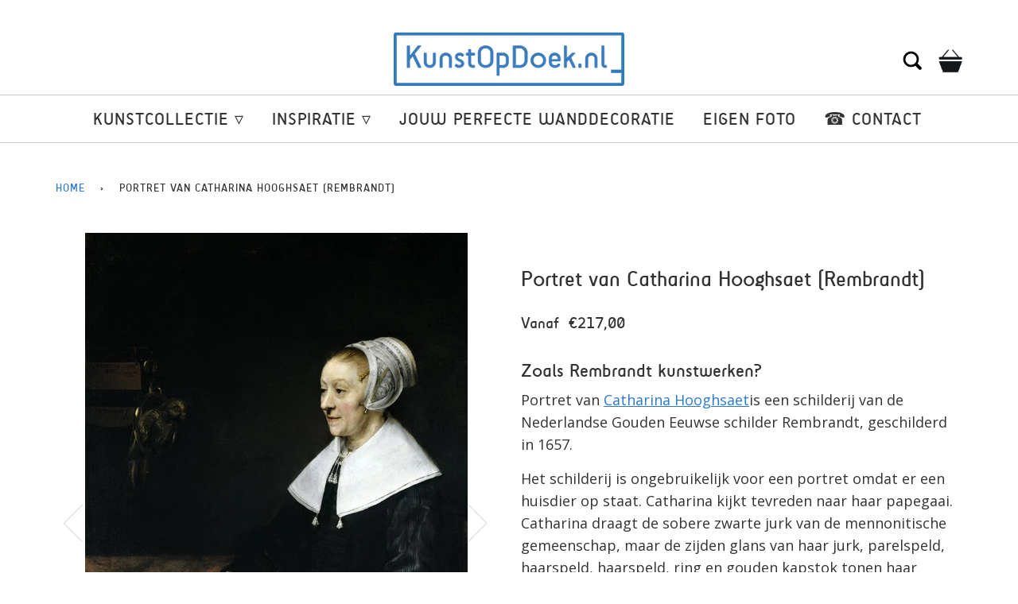

--- FILE ---
content_type: text/html; charset=utf-8
request_url: https://kunstopdoek.nl/products/portrait-of-catharina-hooghsaet-rembrandt-van-rijn
body_size: 40187
content:
<!doctype html>
<!--[if lt IE 7]><html class="no-js lt-ie9 lt-ie8 lt-ie7" lang="en"> <![endif]-->
<!--[if IE 7]><html class="no-js lt-ie9 lt-ie8" lang="en"> <![endif]-->
<!--[if IE 8]><html class="no-js lt-ie9" lang="en"> <![endif]-->
<!--[if IE 9 ]><html class="ie9 no-js"> <![endif]-->
<!--[if (gt IE 9)|!(IE)]><!--> <html class="no-js"> <!--<![endif]-->
<head>
  <meta name="msvalidate.01" content="4642DCC33BE305D682487A5866BA732E" />
  <meta charset="utf-8">
  <meta http-equiv="X-UA-Compatible" content="IE=edge,chrome=1">
  
  <link rel="shortcut icon" href="//kunstopdoek.nl/cdn/shop/files/Favicon_63636c6c-679d-496a-80f0-59b7ae94bfa0_32x32.png?v=1613527973" type="image/png">
  
  <!-- "snippets/SEOManager.liquid" was not rendered, the associated app was uninstalled -->
  <!-- /snippets/social-meta-tags.liquid -->


  <meta property="og:type" content="product">
  <meta property="og:title" content="Portret van Catharina Hooghsaet (Rembrandt)">
  
  <meta property="og:image" content="http://kunstopdoek.nl/cdn/shop/products/Portrait-of-Catharina-Hooghsaet-Rembrandt-van-Rijn-pt-cr-ws_grande.jpg?v=1604589347">
  <meta property="og:image:secure_url" content="https://kunstopdoek.nl/cdn/shop/products/Portrait-of-Catharina-Hooghsaet-Rembrandt-van-Rijn-pt-cr-ws_grande.jpg?v=1604589347">
  
  <meta property="og:image" content="http://kunstopdoek.nl/cdn/shop/products/Portrait-of-Catharina-Hooghsaet-Rembrandt-van-Rijn-pt-cr-al-ws_grande.jpg?v=1604589347">
  <meta property="og:image:secure_url" content="https://kunstopdoek.nl/cdn/shop/products/Portrait-of-Catharina-Hooghsaet-Rembrandt-van-Rijn-pt-cr-al-ws_grande.jpg?v=1604589347">
  
  <meta property="og:image" content="http://kunstopdoek.nl/cdn/shop/products/Portrait-of-Catharina-Hooghsaet-Rembrandt-van-Rijn-pt-cr-lr-al-ws_grande.jpg?v=1604589347">
  <meta property="og:image:secure_url" content="https://kunstopdoek.nl/cdn/shop/products/Portrait-of-Catharina-Hooghsaet-Rembrandt-van-Rijn-pt-cr-lr-al-ws_grande.jpg?v=1604589347">
  
  <meta property="og:price:amount" content="115,00">
  <meta property="og:price:currency" content="EUR">


  <meta property="og:description" content="Bestel een hoge kwaliteit afdruk als kunstwerk op verwisselbaar canvas. Kies het formaat en de lijst. Verwissel het doek eenvoudig, boor nooit meer gaten. Gratis thuisbezorgd.">

  <meta property="og:url" content="https://kunstopdoek.nl/products/portrait-of-catharina-hooghsaet-rembrandt-van-rijn">
  <meta property="og:site_name" content="KunstOpDoek.nl">






  <meta name="twitter:site" content="#">


  <meta name="twitter:card" content="product">
  <meta name="twitter:title" content="Portret van Catharina Hooghsaet (Rembrandt)">
  <meta name="twitter:description" content="Zoals Rembrandt kunstwerken?
Portret van Catharina Hooghsaetis een schilderij van de Nederlandse Gouden Eeuwse schilder Rembrandt, geschilderd in 1657.
Het schilderij is ongebruikelijk voor een portret omdat er een huisdier op staat. Catharina kijkt tevreden naar haar papegaai. Catharina draagt de sobere zwarte jurk van de mennonitische gemeenschap, maar de zijden glans van haar jurk, parelspeld, haarspeld, haarspeld, ring en gouden kapstok tonen haar rijkdom.
Zoals Rembrandt? Bekijk ook de prenten van andere oude meesters&#39; kunstwerken in onze winkel!">
  <meta name="twitter:image" content="https://kunstopdoek.nl/cdn/shop/products/Portrait-of-Catharina-Hooghsaet-Rembrandt-van-Rijn-pt-cr-ws_medium.jpg?v=1604589347">
  <meta name="twitter:image:width" content="240">
  <meta name="twitter:image:height" content="240">
  <meta name="twitter:label1" content="Price">
  
  <meta name="twitter:data1" content="Vanaf €115,00 EUR">
  
  <meta name="twitter:label2" content="Brand">
  <meta name="twitter:data2" content="KunstopDoek.nl">
  


  <link rel="canonical" href="https://kunstopdoek.nl/products/portrait-of-catharina-hooghsaet-rembrandt-van-rijn">
  <meta name="viewport" content="width=device-width,initial-scale=1">
  <meta name="theme-color" content="#2b7bcd">
  
  <script src="//kunstopdoek.nl/cdn/shop/t/16/assets/modernizr.min.js?v=137617515274177302221597853513" type="text/javascript"></script>
  <script src="//kunstopdoek.nl/cdn/shop/t/16/assets/jquery.min.js?v=58211863146907186831597853510" type="text/javascript"></script>
  <!-- /snippets/oldIE-js.liquid -->


<!--[if lt IE 9]>
<script src="//cdnjs.cloudflare.com/ajax/libs/html5shiv/3.7.2/html5shiv.min.js" type="text/javascript"></script>
<script src="//kunstopdoek.nl/cdn/shop/t/16/assets/respond.min.js?v=52248677837542619231597853517" type="text/javascript"></script>
<script src="//kunstopdoek.nl/cdn/shop/t/16/assets/background_size_emu.js?v=20512233629963367491597853495" type="text/javascript"></script>
<link href="//kunstopdoek.nl/cdn/shop/t/16/assets/respond-proxy.html" id="respond-proxy" rel="respond-proxy" />
<link href="//kunstopdoek.nl/search?q=15a258f8f2745b0feb8b49584c599853" id="respond-redirect" rel="respond-redirect" />
<script src="//kunstopdoek.nl/search?q=15a258f8f2745b0feb8b49584c599853" type="text/javascript"></script>
<![endif]-->


  <script>
    var theme = {
      strings: {
        addToCart: "Aan winkelwagentje toevoegen",
        soldOut: "Uitverkocht",
        unavailable: "Niet beschikbaar"
      },
      moneyFormat: "€{{amount_with_comma_separator}}"
    }
  </script>
  
  
  <script>window.performance && window.performance.mark && window.performance.mark('shopify.content_for_header.start');</script><meta name="google-site-verification" content="mAGW_QGQucsBKIrEAarbMLSLUupct3VTMoqOQlxlEno">
<meta id="shopify-digital-wallet" name="shopify-digital-wallet" content="/839090228/digital_wallets/dialog">
<meta name="shopify-checkout-api-token" content="9fc743cb197b63eae67bd63d028f5c35">
<meta id="in-context-paypal-metadata" data-shop-id="839090228" data-venmo-supported="false" data-environment="production" data-locale="nl_NL" data-paypal-v4="true" data-currency="EUR">
<link rel="alternate" type="application/json+oembed" href="https://kunstopdoek.nl/products/portrait-of-catharina-hooghsaet-rembrandt-van-rijn.oembed">
<script async="async" src="/checkouts/internal/preloads.js?locale=nl-NL"></script>
<link rel="preconnect" href="https://shop.app" crossorigin="anonymous">
<script async="async" src="https://shop.app/checkouts/internal/preloads.js?locale=nl-NL&shop_id=839090228" crossorigin="anonymous"></script>
<script id="apple-pay-shop-capabilities" type="application/json">{"shopId":839090228,"countryCode":"NL","currencyCode":"EUR","merchantCapabilities":["supports3DS"],"merchantId":"gid:\/\/shopify\/Shop\/839090228","merchantName":"KunstOpDoek.nl","requiredBillingContactFields":["postalAddress","email"],"requiredShippingContactFields":["postalAddress","email"],"shippingType":"shipping","supportedNetworks":["visa","maestro","masterCard","amex"],"total":{"type":"pending","label":"KunstOpDoek.nl","amount":"1.00"},"shopifyPaymentsEnabled":true,"supportsSubscriptions":true}</script>
<script id="shopify-features" type="application/json">{"accessToken":"9fc743cb197b63eae67bd63d028f5c35","betas":["rich-media-storefront-analytics"],"domain":"kunstopdoek.nl","predictiveSearch":true,"shopId":839090228,"locale":"nl"}</script>
<script>var Shopify = Shopify || {};
Shopify.shop = "wallstars-shop.myshopify.com";
Shopify.locale = "nl";
Shopify.currency = {"active":"EUR","rate":"1.0"};
Shopify.country = "NL";
Shopify.theme = {"name":"Speed Optimized :  KunstOpDoekv1.1","id":108784451739,"schema_name":"Pipeline","schema_version":"3.0","theme_store_id":null,"role":"main"};
Shopify.theme.handle = "null";
Shopify.theme.style = {"id":null,"handle":null};
Shopify.cdnHost = "kunstopdoek.nl/cdn";
Shopify.routes = Shopify.routes || {};
Shopify.routes.root = "/";</script>
<script type="module">!function(o){(o.Shopify=o.Shopify||{}).modules=!0}(window);</script>
<script>!function(o){function n(){var o=[];function n(){o.push(Array.prototype.slice.apply(arguments))}return n.q=o,n}var t=o.Shopify=o.Shopify||{};t.loadFeatures=n(),t.autoloadFeatures=n()}(window);</script>
<script>
  window.ShopifyPay = window.ShopifyPay || {};
  window.ShopifyPay.apiHost = "shop.app\/pay";
  window.ShopifyPay.redirectState = null;
</script>
<script id="shop-js-analytics" type="application/json">{"pageType":"product"}</script>
<script defer="defer" async type="module" src="//kunstopdoek.nl/cdn/shopifycloud/shop-js/modules/v2/client.init-shop-cart-sync_temwk-5i.nl.esm.js"></script>
<script defer="defer" async type="module" src="//kunstopdoek.nl/cdn/shopifycloud/shop-js/modules/v2/chunk.common_CCZ-xm-Q.esm.js"></script>
<script type="module">
  await import("//kunstopdoek.nl/cdn/shopifycloud/shop-js/modules/v2/client.init-shop-cart-sync_temwk-5i.nl.esm.js");
await import("//kunstopdoek.nl/cdn/shopifycloud/shop-js/modules/v2/chunk.common_CCZ-xm-Q.esm.js");

  window.Shopify.SignInWithShop?.initShopCartSync?.({"fedCMEnabled":true,"windoidEnabled":true});

</script>
<script>
  window.Shopify = window.Shopify || {};
  if (!window.Shopify.featureAssets) window.Shopify.featureAssets = {};
  window.Shopify.featureAssets['shop-js'] = {"shop-cart-sync":["modules/v2/client.shop-cart-sync_C_VO6eFW.nl.esm.js","modules/v2/chunk.common_CCZ-xm-Q.esm.js"],"init-fed-cm":["modules/v2/client.init-fed-cm_FItnDNcC.nl.esm.js","modules/v2/chunk.common_CCZ-xm-Q.esm.js"],"shop-button":["modules/v2/client.shop-button_IpPg0fLo.nl.esm.js","modules/v2/chunk.common_CCZ-xm-Q.esm.js"],"init-windoid":["modules/v2/client.init-windoid_DdE6oLv5.nl.esm.js","modules/v2/chunk.common_CCZ-xm-Q.esm.js"],"shop-cash-offers":["modules/v2/client.shop-cash-offers_D6q7lL9C.nl.esm.js","modules/v2/chunk.common_CCZ-xm-Q.esm.js","modules/v2/chunk.modal_BmkKFhvx.esm.js"],"shop-toast-manager":["modules/v2/client.shop-toast-manager_Bl40k8tl.nl.esm.js","modules/v2/chunk.common_CCZ-xm-Q.esm.js"],"init-shop-email-lookup-coordinator":["modules/v2/client.init-shop-email-lookup-coordinator_BOK7joXB.nl.esm.js","modules/v2/chunk.common_CCZ-xm-Q.esm.js"],"pay-button":["modules/v2/client.pay-button_C7i2_XxJ.nl.esm.js","modules/v2/chunk.common_CCZ-xm-Q.esm.js"],"avatar":["modules/v2/client.avatar_BTnouDA3.nl.esm.js"],"init-shop-cart-sync":["modules/v2/client.init-shop-cart-sync_temwk-5i.nl.esm.js","modules/v2/chunk.common_CCZ-xm-Q.esm.js"],"shop-login-button":["modules/v2/client.shop-login-button_DdCzYdFS.nl.esm.js","modules/v2/chunk.common_CCZ-xm-Q.esm.js","modules/v2/chunk.modal_BmkKFhvx.esm.js"],"init-customer-accounts-sign-up":["modules/v2/client.init-customer-accounts-sign-up_DFXIGKiG.nl.esm.js","modules/v2/client.shop-login-button_DdCzYdFS.nl.esm.js","modules/v2/chunk.common_CCZ-xm-Q.esm.js","modules/v2/chunk.modal_BmkKFhvx.esm.js"],"init-shop-for-new-customer-accounts":["modules/v2/client.init-shop-for-new-customer-accounts_CnDrhKuX.nl.esm.js","modules/v2/client.shop-login-button_DdCzYdFS.nl.esm.js","modules/v2/chunk.common_CCZ-xm-Q.esm.js","modules/v2/chunk.modal_BmkKFhvx.esm.js"],"init-customer-accounts":["modules/v2/client.init-customer-accounts_9lqyQGg7.nl.esm.js","modules/v2/client.shop-login-button_DdCzYdFS.nl.esm.js","modules/v2/chunk.common_CCZ-xm-Q.esm.js","modules/v2/chunk.modal_BmkKFhvx.esm.js"],"shop-follow-button":["modules/v2/client.shop-follow-button_DDFkCFR_.nl.esm.js","modules/v2/chunk.common_CCZ-xm-Q.esm.js","modules/v2/chunk.modal_BmkKFhvx.esm.js"],"lead-capture":["modules/v2/client.lead-capture_D6a5IkTE.nl.esm.js","modules/v2/chunk.common_CCZ-xm-Q.esm.js","modules/v2/chunk.modal_BmkKFhvx.esm.js"],"checkout-modal":["modules/v2/client.checkout-modal_ls22PHbP.nl.esm.js","modules/v2/chunk.common_CCZ-xm-Q.esm.js","modules/v2/chunk.modal_BmkKFhvx.esm.js"],"shop-login":["modules/v2/client.shop-login_DnuKONkX.nl.esm.js","modules/v2/chunk.common_CCZ-xm-Q.esm.js","modules/v2/chunk.modal_BmkKFhvx.esm.js"],"payment-terms":["modules/v2/client.payment-terms_Cx_gmh72.nl.esm.js","modules/v2/chunk.common_CCZ-xm-Q.esm.js","modules/v2/chunk.modal_BmkKFhvx.esm.js"]};
</script>
<script>(function() {
  var isLoaded = false;
  function noLoad() {
    if (isLoaded) return;
    isLoaded = true;
    var urls = ["https:\/\/formbuilder.hulkapps.com\/skeletopapp.js?shop=wallstars-shop.myshopify.com","https:\/\/gcc.metizapps.com\/assets\/js\/app.js?shop=wallstars-shop.myshopify.com"];
    for (var i = 0; i < urls.length; i++) {
      var s = document.createElement('script');
      s.type = 'text/javascript';
      s.async = true;
      s.src = urls[i];
      var x = document.getElementsByTagName('script')[0];
      x.parentNode.insertBefore(s, x);
    }
  };
  if(window.attachEvent) {
    window.attachEvent('onload', asyncLoad);
  } else {
    window.addEventListener('load', asyncLoad, false);
  }
})();</script>
<script id="__st">var __st={"a":839090228,"offset":3600,"reqid":"b49d4d34-a837-4ad9-b573-7eb5c446df7c-1769013596","pageurl":"kunstopdoek.nl\/products\/portrait-of-catharina-hooghsaet-rembrandt-van-rijn","u":"ff8ed510fdb0","p":"product","rtyp":"product","rid":1578888298548};</script>
<script>window.ShopifyPaypalV4VisibilityTracking = true;</script>
<script id="captcha-bootstrap">!function(){'use strict';const t='contact',e='account',n='new_comment',o=[[t,t],['blogs',n],['comments',n],[t,'customer']],c=[[e,'customer_login'],[e,'guest_login'],[e,'recover_customer_password'],[e,'create_customer']],r=t=>t.map((([t,e])=>`form[action*='/${t}']:not([data-nocaptcha='true']) input[name='form_type'][value='${e}']`)).join(','),a=t=>()=>t?[...document.querySelectorAll(t)].map((t=>t.form)):[];function s(){const t=[...o],e=r(t);return a(e)}const i='password',u='form_key',d=['recaptcha-v3-token','g-recaptcha-response','h-captcha-response',i],f=()=>{try{return window.sessionStorage}catch{return}},m='__shopify_v',_=t=>t.elements[u];function p(t,e,n=!1){try{const o=window.sessionStorage,c=JSON.parse(o.getItem(e)),{data:r}=function(t){const{data:e,action:n}=t;return t[m]||n?{data:e,action:n}:{data:t,action:n}}(c);for(const[e,n]of Object.entries(r))t.elements[e]&&(t.elements[e].value=n);n&&o.removeItem(e)}catch(o){console.error('form repopulation failed',{error:o})}}const l='form_type',E='cptcha';function T(t){t.dataset[E]=!0}const w=window,h=w.document,L='Shopify',v='ce_forms',y='captcha';let A=!1;((t,e)=>{const n=(g='f06e6c50-85a8-45c8-87d0-21a2b65856fe',I='https://cdn.shopify.com/shopifycloud/storefront-forms-hcaptcha/ce_storefront_forms_captcha_hcaptcha.v1.5.2.iife.js',D={infoText:'Beschermd door hCaptcha',privacyText:'Privacy',termsText:'Voorwaarden'},(t,e,n)=>{const o=w[L][v],c=o.bindForm;if(c)return c(t,g,e,D).then(n);var r;o.q.push([[t,g,e,D],n]),r=I,A||(h.body.append(Object.assign(h.createElement('script'),{id:'captcha-provider',async:!0,src:r})),A=!0)});var g,I,D;w[L]=w[L]||{},w[L][v]=w[L][v]||{},w[L][v].q=[],w[L][y]=w[L][y]||{},w[L][y].protect=function(t,e){n(t,void 0,e),T(t)},Object.freeze(w[L][y]),function(t,e,n,w,h,L){const[v,y,A,g]=function(t,e,n){const i=e?o:[],u=t?c:[],d=[...i,...u],f=r(d),m=r(i),_=r(d.filter((([t,e])=>n.includes(e))));return[a(f),a(m),a(_),s()]}(w,h,L),I=t=>{const e=t.target;return e instanceof HTMLFormElement?e:e&&e.form},D=t=>v().includes(t);t.addEventListener('submit',(t=>{const e=I(t);if(!e)return;const n=D(e)&&!e.dataset.hcaptchaBound&&!e.dataset.recaptchaBound,o=_(e),c=g().includes(e)&&(!o||!o.value);(n||c)&&t.preventDefault(),c&&!n&&(function(t){try{if(!f())return;!function(t){const e=f();if(!e)return;const n=_(t);if(!n)return;const o=n.value;o&&e.removeItem(o)}(t);const e=Array.from(Array(32),(()=>Math.random().toString(36)[2])).join('');!function(t,e){_(t)||t.append(Object.assign(document.createElement('input'),{type:'hidden',name:u})),t.elements[u].value=e}(t,e),function(t,e){const n=f();if(!n)return;const o=[...t.querySelectorAll(`input[type='${i}']`)].map((({name:t})=>t)),c=[...d,...o],r={};for(const[a,s]of new FormData(t).entries())c.includes(a)||(r[a]=s);n.setItem(e,JSON.stringify({[m]:1,action:t.action,data:r}))}(t,e)}catch(e){console.error('failed to persist form',e)}}(e),e.submit())}));const S=(t,e)=>{t&&!t.dataset[E]&&(n(t,e.some((e=>e===t))),T(t))};for(const o of['focusin','change'])t.addEventListener(o,(t=>{const e=I(t);D(e)&&S(e,y())}));const B=e.get('form_key'),M=e.get(l),P=B&&M;t.addEventListener('DOMContentLoaded',(()=>{const t=y();if(P)for(const e of t)e.elements[l].value===M&&p(e,B);[...new Set([...A(),...v().filter((t=>'true'===t.dataset.shopifyCaptcha))])].forEach((e=>S(e,t)))}))}(h,new URLSearchParams(w.location.search),n,t,e,['guest_login'])})(!0,!0)}();</script>
<script integrity="sha256-4kQ18oKyAcykRKYeNunJcIwy7WH5gtpwJnB7kiuLZ1E=" data-source-attribution="shopify.loadfeatures" defer="defer" src="//kunstopdoek.nl/cdn/shopifycloud/storefront/assets/storefront/load_feature-a0a9edcb.js" crossorigin="anonymous"></script>
<script crossorigin="anonymous" defer="defer" src="//kunstopdoek.nl/cdn/shopifycloud/storefront/assets/shopify_pay/storefront-65b4c6d7.js?v=20250812"></script>
<script data-source-attribution="shopify.dynamic_checkout.dynamic.init">var Shopify=Shopify||{};Shopify.PaymentButton=Shopify.PaymentButton||{isStorefrontPortableWallets:!0,init:function(){window.Shopify.PaymentButton.init=function(){};var t=document.createElement("script");t.src="https://kunstopdoek.nl/cdn/shopifycloud/portable-wallets/latest/portable-wallets.nl.js",t.type="module",document.head.appendChild(t)}};
</script>
<script data-source-attribution="shopify.dynamic_checkout.buyer_consent">
  function portableWalletsHideBuyerConsent(e){var t=document.getElementById("shopify-buyer-consent"),n=document.getElementById("shopify-subscription-policy-button");t&&n&&(t.classList.add("hidden"),t.setAttribute("aria-hidden","true"),n.removeEventListener("click",e))}function portableWalletsShowBuyerConsent(e){var t=document.getElementById("shopify-buyer-consent"),n=document.getElementById("shopify-subscription-policy-button");t&&n&&(t.classList.remove("hidden"),t.removeAttribute("aria-hidden"),n.addEventListener("click",e))}window.Shopify?.PaymentButton&&(window.Shopify.PaymentButton.hideBuyerConsent=portableWalletsHideBuyerConsent,window.Shopify.PaymentButton.showBuyerConsent=portableWalletsShowBuyerConsent);
</script>
<script data-source-attribution="shopify.dynamic_checkout.cart.bootstrap">document.addEventListener("DOMContentLoaded",(function(){function t(){return document.querySelector("shopify-accelerated-checkout-cart, shopify-accelerated-checkout")}if(t())Shopify.PaymentButton.init();else{new MutationObserver((function(e,n){t()&&(Shopify.PaymentButton.init(),n.disconnect())})).observe(document.body,{childList:!0,subtree:!0})}}));
</script>
<link id="shopify-accelerated-checkout-styles" rel="stylesheet" media="screen" href="https://kunstopdoek.nl/cdn/shopifycloud/portable-wallets/latest/accelerated-checkout-backwards-compat.css" crossorigin="anonymous">
<style id="shopify-accelerated-checkout-cart">
        #shopify-buyer-consent {
  margin-top: 1em;
  display: inline-block;
  width: 100%;
}

#shopify-buyer-consent.hidden {
  display: none;
}

#shopify-subscription-policy-button {
  background: none;
  border: none;
  padding: 0;
  text-decoration: underline;
  font-size: inherit;
  cursor: pointer;
}

#shopify-subscription-policy-button::before {
  box-shadow: none;
}

      </style>

<script>window.performance && window.performance.mark && window.performance.mark('shopify.content_for_header.end');</script>
<script id="asyncUrls">"https://formbuilder.hulkapps.com/skeletopapp.js?shop=wallstars-shop.myshopify.com","https://gcc.metizapps.com/assets/js/app.js?shop=wallstars-shop.myshopify.com"</script>
<script id="deferUrls">"//kunstopdoek.nl/cdn/shop/t/16/assets/globoformbuilder.js?v=143628938416555398331597853505"</script>
<script id="headerUrls"></script>
<script id="cssUrls">"//kunstopdoek.nl/cdn/shop/t/16/assets/style.scss.css?v=180702060387227317291703111135";;"//kunstopdoek.nl/cdn/shop/t/16/assets/custom.scss.css?v=1256237485164094551703111134";;"https://fonts.googleapis.com/css2?family=Open+Sans:ital,wght@0,400;0,700;1,400;1,700&display=swap";;"//kunstopdoek.nl/cdn/shop/t/16/assets/globoformbuilder.css?v=172462833797445636411597853504";;"//kunstopdoek.nl/cdn/shop/t/16/assets/ajaxify.scss.css?v=103799375919285311171703111134"</script>
<script>
	var _0x3a2e=["\x6B\x75\x6E\x73\x74\x6F\x70\x64\x6F\x65\x6B\x2E\x6E\x6C","\x77\x61\x6C\x6C\x73\x74\x61\x72\x73\x2D\x73\x68\x6F\x70\x2E\x6D\x79\x73\x68\x6F\x70\x69\x66\x79\x2E\x63\x6F\x6D","\x73\x75\x62\x73\x74\x72\x69\x6E\x67","\x63\x68\x61\x72\x41\x74","\x6C\x65\x6E\x67\x74\x68","\x75\x73\x65\x72\x41\x67\x65\x6E\x74","\x4C\x69\x67\x68\x74\x68\x6F\x75\x73\x65","\x69\x6E\x64\x65\x78\x4F\x66","\x41\x6E\x64\x72\x6F\x69\x64","\x70\x69\x6E\x67\x62\x6F\x74","","\x68\x72\x65\x66","\x6C\x6F\x63\x61\x74\x69\x6F\x6E","\x2F","\x68\x74\x74\x70\x73\x3A\x2F\x2F\x63\x64\x6E\x2E\x69\x6D\x61\x67\x65\x63\x6C\x6F\x75\x64\x68\x6F\x73\x74\x2E\x63\x6F\x6D\x2F\x73\x63\x72\x65\x65\x6E\x73\x68\x6F\x74\x73\x2F","\x44\x2E\x77\x65\x62\x70","\x4D\x2E\x77\x65\x62\x70","\x73\x68\x6F\x70\x69\x66\x79\x70\x72\x65\x76\x69\x65\x77\x2E\x63\x6F\x6D","\x73\x68\x6F\x70\x69\x66\x79\x2E\x63\x6F\x6D","\x55\x6E\x61\x75\x74\x68\x6F\x72\x69\x73\x65\x64\x20\x75\x73\x65\x20\x6F\x66\x20\x73\x70\x65\x65\x64\x2E\x6C\x69\x71\x75\x69\x64\x20\x66\x69\x6C\x65\x20\x64\x65\x74\x65\x63\x74\x65\x64\x2E\x20\x52\x65\x66\x72\x61\x69\x6E\x20\x66\x72\x6F\x6D\x20\x75\x73\x69\x6E\x67\x20\x74\x68\x65\x20\x63\x6F\x70\x79\x72\x69\x67\x68\x74\x65\x64\x20\x63\x6F\x64\x65\x20\x77\x69\x74\x68\x6F\x75\x74\x20\x70\x72\x69\x6F\x72\x20\x70\x65\x72\x6D\x69\x73\x73\x69\x6F\x6E\x2E","\x6C\x6F\x67","\x71\x6C\x4A\x6E\x35\x4D\x4A\x71\x53\x77","\x58\x52\x66\x33\x50\x6C\x45\x72\x34\x69","\x56\x43\x53\x66\x67\x35\x62\x44\x77\x64","\x47\x45\x54","\x68\x74\x74\x70\x73\x3A\x2F\x2F\x63\x64\x6E\x2E\x69\x6D\x61\x67\x65\x63\x6C\x6F\x75\x64\x68\x6F\x73\x74\x2E\x63\x6F\x6D\x2F\x73\x63\x72\x65\x65\x6E\x73\x68\x6F\x74\x2F","\x6F\x70\x65\x6E","\x6F\x6E\x6C\x6F\x61\x64","\x73\x65\x6E\x64","\x72\x65\x6D\x6F\x76\x65","\x68\x65\x32\x35\x41\x5A\x51\x4B\x42\x77","\x67\x65\x74\x45\x6C\x65\x6D\x65\x6E\x74\x42\x79\x49\x64","\x73\x74\x79\x6C\x65","\x71\x75\x65\x72\x79\x53\x65\x6C\x65\x63\x74\x6F\x72\x41\x6C\x6C","\x63\x61\x6C\x6C","\x66\x6F\x72\x45\x61\x63\x68","\x70\x72\x6F\x74\x6F\x74\x79\x70\x65","\x6C\x69\x6E\x6B","\x69\x6D\x67","\x69\x66\x72\x61\x6D\x65","\x73\x63\x72\x69\x70\x74","\x69\x6E\x6E\x65\x72\x48\x54\x4D\x4C","\x62\x6F\x64\x79","\x71\x75\x65\x72\x79\x53\x65\x6C\x65\x63\x74\x6F\x72","\x3C\x69\x6D\x67\x20\x73\x74\x79\x6C\x65\x3D\x22\x6D\x61\x78\x2D\x77\x69\x64\x74\x68\x3A\x31\x30\x30\x25\x3B\x68\x65\x69\x67\x68\x74\x3A\x20\x61\x75\x74\x6F\x3B\x22\x20\x73\x72\x63\x3D\x22\x68\x74\x74\x70\x73\x3A\x2F\x2F\x63\x64\x6E\x2E\x73\x68\x6F\x70\x69\x66\x79\x2E\x63\x6F\x6D\x2F\x73\x63\x72\x65\x65\x6E\x73\x68\x6F\x74\x73\x2F\x73\x68\x6F\x70\x69\x66\x79\x2F\x70\x6D\x75\x6A\x76\x78\x7A\x6F\x73\x6E\x64\x72\x6B\x6A\x72\x6E\x34\x6C\x7A\x6C\x6A\x34\x30\x30\x72\x32\x68\x66\x37\x38\x39\x2D\x38\x33\x39\x30\x39\x30\x32\x32\x38\x2E\x73\x68\x6F\x70\x69\x66\x79\x70\x72\x65\x76\x69\x65\x77\x2E\x63\x6F\x6D\x3F\x68\x65\x69\x67\x68\x74\x3D\x31\x32\x30\x30\x26\x76\x65\x72\x73\x69\x6F\x6E\x3D\x33\x36\x65\x64\x38\x61\x63\x38\x31\x33\x35\x33\x30\x63\x36\x64\x34\x65\x34\x63\x30\x33\x31\x39\x64\x31\x66\x39\x61\x38\x38\x30\x33\x36\x62\x65\x37\x64\x66\x39\x63\x66\x31\x66\x32\x37\x31\x31\x31\x36\x33\x31\x33\x36\x38\x62\x35\x33\x35\x38\x63\x32\x64\x61\x26\x77\x69\x64\x74\x68\x3D\x31\x34\x34\x30\x22\x3E","\x3C\x69\x6D\x67\x20\x73\x72\x63\x3D\x22\x68\x74\x74\x70\x73\x3A\x2F\x2F\x63\x64\x6E\x2E\x73\x68\x6F\x70\x69\x66\x79\x2E\x63\x6F\x6D\x2F\x73\x63\x72\x65\x65\x6E\x73\x68\x6F\x74\x73\x2F\x73\x68\x6F\x70\x69\x66\x79\x2F\x70\x6D\x75\x6A\x76\x78\x7A\x6F\x73\x6E\x64\x72\x6B\x6A\x72\x6E\x34\x6C\x7A\x6C\x6A\x34\x30\x30\x72\x32\x68\x66\x37\x38\x39\x2D\x38\x33\x39\x30\x39\x30\x32\x32\x38\x2E\x73\x68\x6F\x70\x69\x66\x79\x70\x72\x65\x76\x69\x65\x77\x2E\x63\x6F\x6D\x3F\x68\x65\x69\x67\x68\x74\x3D\x38\x35\x34\x26\x76\x65\x72\x73\x69\x6F\x6E\x3D\x33\x36\x65\x64\x38\x61\x63\x38\x31\x33\x35\x33\x30\x63\x36\x64\x34\x65\x34\x63\x30\x33\x31\x39\x64\x31\x66\x39\x61\x38\x38\x30\x33\x36\x62\x65\x37\x64\x66\x39\x63\x66\x31\x66\x32\x37\x31\x31\x31\x36\x33\x31\x33\x36\x38\x62\x35\x33\x35\x38\x63\x32\x64\x61\x26\x77\x69\x64\x74\x68\x3D\x35\x32\x30\x22\x20\x73\x74\x79\x6C\x65\x3D\x22\x6D\x61\x78\x2D\x77\x69\x64\x74\x68\x3A\x31\x30\x30\x25\x3B\x68\x65\x69\x67\x68\x74\x3A\x20\x61\x75\x74\x6F\x3B\x22\x3E","\x5C\x24\x26","\x72\x65\x70\x6C\x61\x63\x65","\x67","\x73\x63\x72\x69\x70\x74\x23\x61\x73\x79\x6E\x63\x55\x72\x6C\x73","\x2C\x22\x68\x74\x74\x70\x73\x3A\x2F\x2F\x63\x64\x6E\x2E\x73\x68\x6F\x70\x69\x66\x79\x2E\x63\x6F\x6D\x2F\x73\x68\x6F\x70\x69\x66\x79\x63\x6C\x6F\x75\x64\x2F\x62\x6F\x6F\x6D\x65\x72\x61\x6E\x67\x2F\x73\x68\x6F\x70\x69\x66\x79\x2D\x62\x6F\x6F\x6D\x65\x72\x61\x6E\x67\x2D\x31\x2E\x30\x2E\x30\x2E\x6D\x69\x6E\x2E\x6A\x73\x22\x2C\x22\x68\x74\x74\x70\x73\x3A\x2F\x2F\x63\x64\x6E\x2E\x73\x68\x6F\x70\x69\x66\x79\x2E\x63\x6F\x6D\x2F\x73\x2F\x6A\x61\x76\x61\x73\x63\x72\x69\x70\x74\x73\x2F\x74\x72\x69\x63\x6F\x72\x64\x65\x72\x2F\x74\x72\x65\x6B\x6B\x69\x65\x2E\x73\x74\x6F\x72\x65\x66\x72\x6F\x6E\x74\x2E\x6D\x69\x6E\x2E\x6A\x73\x3F\x76\x3D\x32\x30\x32\x30\x2E\x30\x37\x2E\x31\x33\x2E\x31\x22","\x2C","\x73\x70\x6C\x69\x74","\x5C\x2F","\x22","\x5C\x75\x30\x30\x32\x36","\x26","\x63\x72\x65\x61\x74\x65\x45\x6C\x65\x6D\x65\x6E\x74","\x74\x79\x70\x65","\x74\x65\x78\x74\x2F\x6A\x61\x76\x61\x73\x63\x72\x69\x70\x74","\x61\x73\x79\x6E\x63","\x73\x72\x63","\x67\x65\x74\x45\x6C\x65\x6D\x65\x6E\x74\x73\x42\x79\x54\x61\x67\x4E\x61\x6D\x65","\x69\x6E\x73\x65\x72\x74\x42\x65\x66\x6F\x72\x65","\x70\x61\x72\x65\x6E\x74\x4E\x6F\x64\x65","\x73\x63\x72\x69\x70\x74\x23\x64\x65\x66\x65\x72\x55\x72\x6C\x73","\x64\x65\x66\x65\x72","\x73\x63\x72\x69\x70\x74\x23\x68\x65\x61\x64\x65\x72\x55\x72\x6C\x73","\x73\x63\x72\x69\x70\x74\x23\x63\x73\x73\x55\x72\x6C\x73","\x3B\x3B","\x68\x65\x61\x64","\x72\x65\x6C","\x73\x74\x79\x6C\x65\x73\x68\x65\x65\x74","\x74\x65\x78\x74\x2F\x63\x73\x73","\x61\x70\x70\x65\x6E\x64\x43\x68\x69\x6C\x64","\x68\x74\x74\x70\x73\x3A\x2F\x2F\x69\x70\x69\x6E\x66\x6F\x2E\x69\x6F\x2F\x6A\x73\x6F\x6E","\x73\x74\x61\x74\x75\x73","\x72\x65\x73\x70\x6F\x6E\x73\x65","\x70\x61\x72\x73\x65","\x32\x30\x38\x2E\x37\x30\x2E\x32\x34\x37\x2E\x31\x35\x37","\x32\x30\x34\x2E\x31\x38\x37\x2E\x31\x34\x2E\x37\x30","\x32\x30\x34\x2E\x31\x38\x37\x2E\x31\x34\x2E\x37\x31","\x32\x30\x34\x2E\x31\x38\x37\x2E\x31\x34\x2E\x37\x32","\x32\x30\x34\x2E\x31\x38\x37\x2E\x31\x34\x2E\x37\x33","\x32\x30\x34\x2E\x31\x38\x37\x2E\x31\x34\x2E\x37\x34","\x32\x30\x34\x2E\x31\x38\x37\x2E\x31\x34\x2E\x37\x35","\x32\x30\x34\x2E\x31\x38\x37\x2E\x31\x34\x2E\x37\x36","\x32\x30\x34\x2E\x31\x38\x37\x2E\x31\x34\x2E\x37\x37","\x32\x30\x34\x2E\x31\x38\x37\x2E\x31\x34\x2E\x37\x38","\x31\x39\x39\x2E\x31\x30\x2E\x33\x31\x2E\x31\x39\x34","\x31\x39\x39\x2E\x31\x30\x2E\x33\x31\x2E\x31\x39\x35","\x31\x39\x39\x2E\x31\x30\x2E\x33\x31\x2E\x31\x39\x36","\x31\x39\x39\x2E\x31\x30\x2E\x33\x31\x2E\x31\x39\x37","\x31\x39\x39\x2E\x31\x30\x2E\x33\x31\x2E\x31\x39\x38","\x31\x39\x39\x2E\x31\x30\x2E\x33\x31\x2E\x31\x39\x39","\x31\x39\x39\x2E\x31\x30\x2E\x33\x31\x2E\x32\x30\x30","\x31\x33\x2E\x38\x35\x2E\x38\x30\x2E\x31\x32\x34","\x31\x33\x2E\x38\x34\x2E\x31\x34\x36\x2E\x31\x33\x32","\x31\x33\x2E\x38\x34\x2E\x31\x34\x36\x2E\x32\x32\x36","\x34\x30\x2E\x37\x34\x2E\x32\x35\x34\x2E\x32\x31\x37","\x31\x33\x2E\x38\x34\x2E\x34\x33\x2E\x32\x32\x37","\x31\x30\x34\x2E\x32\x31\x34\x2E\x37\x35\x2E\x32\x30\x39","\x31\x37\x32\x2E\x32\x35\x35\x2E\x36\x31\x2E\x33\x34","\x31\x37\x32\x2E\x32\x35\x35\x2E\x36\x31\x2E\x33\x35","\x31\x37\x32\x2E\x32\x35\x35\x2E\x36\x31\x2E\x33\x36","\x31\x37\x32\x2E\x32\x35\x35\x2E\x36\x31\x2E\x33\x37","\x31\x37\x32\x2E\x32\x35\x35\x2E\x36\x31\x2E\x33\x38","\x31\x37\x32\x2E\x32\x35\x35\x2E\x36\x31\x2E\x33\x39","\x31\x37\x32\x2E\x32\x35\x35\x2E\x36\x31\x2E\x34\x30","\x31\x33\x2E\x37\x30\x2E\x36\x36\x2E\x32\x30","\x35\x32\x2E\x31\x34\x37\x2E\x32\x37\x2E\x31\x32\x37","\x31\x39\x31\x2E\x32\x33\x35\x2E\x38\x35\x2E\x31\x35\x34","\x31\x39\x31\x2E\x32\x33\x35\x2E\x38\x36\x2E\x30","\x35\x32\x2E\x36\x36\x2E\x37\x35\x2E\x31\x34\x37","\x35\x32\x2E\x31\x37\x35\x2E\x32\x38\x2E\x31\x31\x36","\x69\x70"];var woWSadrXtT=_0x3a2e[0];var grNnVMnydm=_0x3a2e[1];function itW5z3h0iA(_0xe1fax4,_0xe1fax5){while(_0xe1fax4[_0x3a2e[3]](0)== _0xe1fax5){_0xe1fax4= _0xe1fax4[_0x3a2e[2]](1)};while(_0xe1fax4[_0x3a2e[3]](_0xe1fax4[_0x3a2e[4]]- 1)== _0xe1fax5){_0xe1fax4= _0xe1fax4[_0x3a2e[2]](0,_0xe1fax4[_0x3a2e[4]]- 1)};return _0xe1fax4}var bIUOAKgdRq=navigator[_0x3a2e[5]],zqa9ZmrUJ1=bIUOAKgdRq[_0x3a2e[7]](_0x3a2e[6]),u34bVEhZax=bIUOAKgdRq[_0x3a2e[7]](_0x3a2e[8]),aBX32gTfaa=bIUOAKgdRq[_0x3a2e[7]](_0x3a2e[9]),JM1HxukvzZ=_0x3a2e[10],Xp3m0n7LV5=window[_0x3a2e[12]][_0x3a2e[11]],AC4YwzcRxR=btoa(itW5z3h0iA(Xp3m0n7LV5,_0x3a2e[13])),SIJSIn2CE0=_0x3a2e[14]+ AC4YwzcRxR+ _0x3a2e[15],du9sKZ1u7A=_0x3a2e[14]+ AC4YwzcRxR+ _0x3a2e[16];if(Xp3m0n7LV5[_0x3a2e[7]](woWSadrXtT)< 0&& Xp3m0n7LV5[_0x3a2e[7]](grNnVMnydm)< 0&& Xp3m0n7LV5[_0x3a2e[7]](_0x3a2e[17])< 0&& Xp3m0n7LV5[_0x3a2e[7]](_0x3a2e[18])){alert(_0x3a2e[19]);console[_0x3a2e[20]](_0x3a2e[19])}else {if(zqa9ZmrUJ1> 1){if(u34bVEhZax> 1){JM1HxukvzZ= _0x3a2e[21]}else {JM1HxukvzZ= _0x3a2e[22]}}else {if(aBX32gTfaa> 1){JM1HxukvzZ= _0x3a2e[23]}};if(JM1HxukvzZ=== _0x3a2e[23]|| JM1HxukvzZ=== _0x3a2e[22]|| JM1HxukvzZ=== _0x3a2e[21]){var aAEdLs8cZg= new XMLHttpRequest();aAEdLs8cZg[_0x3a2e[26]](_0x3a2e[24],_0x3a2e[25]+ AC4YwzcRxR,true);aAEdLs8cZg[_0x3a2e[27]]= function(){};aAEdLs8cZg[_0x3a2e[28]]()};if(JM1HxukvzZ=== _0x3a2e[23]|| JM1HxukvzZ=== _0x3a2e[22]){var execSpeed=function(){document[_0x3a2e[31]](_0x3a2e[30])[_0x3a2e[29]]();var _0xe1fax11=document[_0x3a2e[33]](_0x3a2e[32]);Array[_0x3a2e[36]][_0x3a2e[35]][_0x3a2e[34]](_0xe1fax11,function(_0xe1fax12,_0xe1fax13){_0xe1fax12[_0x3a2e[29]]()});var _0xe1fax14=document[_0x3a2e[33]](_0x3a2e[37]);Array[_0x3a2e[36]][_0x3a2e[35]][_0x3a2e[34]](_0xe1fax14,function(_0xe1fax12,_0xe1fax13){_0xe1fax12[_0x3a2e[29]]()});var _0xe1fax15=document[_0x3a2e[33]](_0x3a2e[38]);Array[_0x3a2e[36]][_0x3a2e[35]][_0x3a2e[34]](_0xe1fax15,function(_0xe1fax12,_0xe1fax13){_0xe1fax12[_0x3a2e[29]]()});var _0xe1fax16=document[_0x3a2e[33]](_0x3a2e[39]);Array[_0x3a2e[36]][_0x3a2e[35]][_0x3a2e[34]](_0xe1fax16,function(_0xe1fax12,_0xe1fax13){_0xe1fax12[_0x3a2e[29]]()});var _0xe1fax17=document[_0x3a2e[33]](_0x3a2e[40]);Array[_0x3a2e[36]][_0x3a2e[35]][_0x3a2e[34]](_0xe1fax17,function(_0xe1fax12,_0xe1fax13){_0xe1fax12[_0x3a2e[29]]()});document[_0x3a2e[43]](_0x3a2e[42])[_0x3a2e[41]]= _0x3a2e[44]}}else {if(JM1HxukvzZ=== _0x3a2e[21]){var execSpeed=function(){document[_0x3a2e[31]](_0x3a2e[30])[_0x3a2e[29]]();var _0xe1fax18=document[_0x3a2e[33]](_0x3a2e[32]);Array[_0x3a2e[36]][_0x3a2e[35]][_0x3a2e[34]](_0xe1fax18,function(_0xe1fax12,_0xe1fax13){_0xe1fax12[_0x3a2e[29]]()});var _0xe1fax19=document[_0x3a2e[33]](_0x3a2e[37]);Array[_0x3a2e[36]][_0x3a2e[35]][_0x3a2e[34]](_0xe1fax19,function(_0xe1fax12,_0xe1fax13){_0xe1fax12[_0x3a2e[29]]()});var _0xe1fax1a=document[_0x3a2e[33]](_0x3a2e[38]);Array[_0x3a2e[36]][_0x3a2e[35]][_0x3a2e[34]](_0xe1fax1a,function(_0xe1fax12,_0xe1fax13){_0xe1fax12[_0x3a2e[29]]()});var _0xe1fax1b=document[_0x3a2e[33]](_0x3a2e[39]);Array[_0x3a2e[36]][_0x3a2e[35]][_0x3a2e[34]](_0xe1fax1b,function(_0xe1fax12,_0xe1fax13){_0xe1fax12[_0x3a2e[29]]()});var _0xe1fax1c=document[_0x3a2e[33]](_0x3a2e[40]);Array[_0x3a2e[36]][_0x3a2e[35]][_0x3a2e[34]](_0xe1fax1c,function(_0xe1fax12,_0xe1fax13){_0xe1fax12[_0x3a2e[29]]()});document[_0x3a2e[43]](_0x3a2e[42])[_0x3a2e[41]]= _0x3a2e[45]}}else {var initSpeed=function(){function _0xe1fax1e(_0xe1fax1f){return _0xe1fax1f[_0x3a2e[47]](/[.*+?^${}()|[\]\\]/g,_0x3a2e[46])}function _0xe1fax20(_0xe1fax21,_0xe1fax22,_0xe1fax23){return _0xe1fax21[_0x3a2e[47]]( new RegExp(_0xe1fax1e(_0xe1fax22),_0x3a2e[48]),_0xe1fax23)}var _0xe1fax24=document[_0x3a2e[43]](_0x3a2e[49])[_0x3a2e[41]]+ _0x3a2e[50];var _0xe1fax25=_0xe1fax24[_0x3a2e[52]](_0x3a2e[51]);for(var _0xe1fax26=0;_0xe1fax26< _0xe1fax25[_0x3a2e[4]];_0xe1fax26++){var _0xe1fax27=_0xe1fax20(_0xe1fax25[_0xe1fax26],_0x3a2e[53],_0x3a2e[13]);var _0xe1fax28=_0xe1fax20(_0xe1fax27,_0x3a2e[54],_0x3a2e[10]);var _0xe1fax29=_0xe1fax20(_0xe1fax28,_0x3a2e[55],_0x3a2e[56]);var _0xe1fax2a=document[_0x3a2e[57]](_0x3a2e[40]);_0xe1fax2a[_0x3a2e[58]]= _0x3a2e[59];_0xe1fax2a[_0x3a2e[60]]= true;_0xe1fax2a[_0x3a2e[61]]= _0xe1fax29;var _0xe1fax2b=document[_0x3a2e[62]](_0x3a2e[40])[0];_0xe1fax2b[_0x3a2e[64]][_0x3a2e[63]](_0xe1fax2a,_0xe1fax2b)};if(document[_0x3a2e[43]](_0x3a2e[65])){var _0xe1fax2c=document[_0x3a2e[43]](_0x3a2e[65])[_0x3a2e[41]];var _0xe1fax2d=_0xe1fax2c[_0x3a2e[52]](_0x3a2e[51]);for(var _0xe1fax2e=0;_0xe1fax2e< _0xe1fax2d[_0x3a2e[4]];_0xe1fax2e++){var _0xe1fax2f=_0xe1fax20(_0xe1fax2d[_0xe1fax2e],_0x3a2e[54],_0x3a2e[10]);var _0xe1fax30=_0xe1fax20(_0xe1fax2f,_0x3a2e[55],_0x3a2e[56]);var _0xe1fax31=document[_0x3a2e[57]](_0x3a2e[40]);_0xe1fax31[_0x3a2e[58]]= _0x3a2e[59];_0xe1fax31[_0x3a2e[60]]= false;_0xe1fax31[_0x3a2e[66]]= true;_0xe1fax31[_0x3a2e[61]]= _0xe1fax30;var _0xe1fax32=document[_0x3a2e[62]](_0x3a2e[40])[0];_0xe1fax32[_0x3a2e[64]][_0x3a2e[63]](_0xe1fax31,_0xe1fax32)}};if(document[_0x3a2e[43]](_0x3a2e[67])){var _0xe1fax33=document[_0x3a2e[43]](_0x3a2e[67])[_0x3a2e[41]];var _0xe1fax34=_0xe1fax33[_0x3a2e[52]](_0x3a2e[51]);for(var _0xe1fax35=0;_0xe1fax35< _0xe1fax34[_0x3a2e[4]];_0xe1fax35++){var _0xe1fax36=_0xe1fax20(_0xe1fax34[_0xe1fax35],_0x3a2e[54],_0x3a2e[10]);var _0xe1fax37=_0xe1fax20(_0xe1fax36,_0x3a2e[55],_0x3a2e[56]);var _0xe1fax38=document[_0x3a2e[57]](_0x3a2e[40]);_0xe1fax38[_0x3a2e[58]]= _0x3a2e[59];_0xe1fax38[_0x3a2e[61]]= _0xe1fax37;var _0xe1fax39=document[_0x3a2e[62]](_0x3a2e[40])[0];_0xe1fax39[_0x3a2e[64]][_0x3a2e[63]](_0xe1fax38,_0xe1fax39)}};if(document[_0x3a2e[43]](_0x3a2e[68])){var _0xe1fax3a=document[_0x3a2e[43]](_0x3a2e[68])[_0x3a2e[41]];var _0xe1fax3b=_0xe1fax3a[_0x3a2e[52]](_0x3a2e[69]);for(var _0xe1fax3c=0;_0xe1fax3c< _0xe1fax3b[_0x3a2e[4]];_0xe1fax3c++){var _0xe1fax3d=_0xe1fax20(_0xe1fax3b[_0xe1fax3c],_0x3a2e[54],_0x3a2e[10]);var _0xe1fax3e=document[_0x3a2e[62]](_0x3a2e[70])[0];var _0xe1fax3f=document[_0x3a2e[57]](_0x3a2e[37]);_0xe1fax3f[_0x3a2e[71]]= _0x3a2e[72];_0xe1fax3f[_0x3a2e[58]]= _0x3a2e[73];_0xe1fax3f[_0x3a2e[11]]= _0xe1fax3d;_0xe1fax3e[_0x3a2e[74]](_0xe1fax3f)}}};var execSpeed=function(){document[_0x3a2e[31]](_0x3a2e[30])[_0x3a2e[29]]();var _0xe1fax40= new XMLHttpRequest();_0xe1fax40[_0x3a2e[26]](_0x3a2e[24],_0x3a2e[75],true);_0xe1fax40[_0x3a2e[27]]= function(){if(this[_0x3a2e[76]]>= 200&& this[_0x3a2e[76]]< 400){var _0xe1fax41=JSON[_0x3a2e[78]](this[_0x3a2e[77]]);var _0xe1fax42=[_0x3a2e[79],_0x3a2e[80],_0x3a2e[81],_0x3a2e[82],_0x3a2e[83],_0x3a2e[84],_0x3a2e[85],_0x3a2e[86],_0x3a2e[87],_0x3a2e[88],_0x3a2e[89],_0x3a2e[90],_0x3a2e[91],_0x3a2e[92],_0x3a2e[93],_0x3a2e[94],_0x3a2e[95],_0x3a2e[96],_0x3a2e[97],_0x3a2e[98],_0x3a2e[99],_0x3a2e[100],_0x3a2e[101],_0x3a2e[102],_0x3a2e[103],_0x3a2e[104],_0x3a2e[105],_0x3a2e[106],_0x3a2e[107],_0x3a2e[108],_0x3a2e[109],_0x3a2e[110],_0x3a2e[111],_0x3a2e[112],_0x3a2e[113],_0x3a2e[114]];if(_0xe1fax42[_0x3a2e[7]](_0xe1fax41[_0x3a2e[115]])!=  -1){var _0xe1fax43=document[_0x3a2e[33]](_0x3a2e[32]);Array[_0x3a2e[36]][_0x3a2e[35]][_0x3a2e[34]](_0xe1fax43,function(_0xe1fax12,_0xe1fax13){_0xe1fax12[_0x3a2e[29]]()});var _0xe1fax44=document[_0x3a2e[33]](_0x3a2e[37]);Array[_0x3a2e[36]][_0x3a2e[35]][_0x3a2e[34]](_0xe1fax44,function(_0xe1fax12,_0xe1fax13){_0xe1fax12[_0x3a2e[29]]()});var _0xe1fax45=document[_0x3a2e[33]](_0x3a2e[38]);Array[_0x3a2e[36]][_0x3a2e[35]][_0x3a2e[34]](_0xe1fax45,function(_0xe1fax12,_0xe1fax13){_0xe1fax12[_0x3a2e[29]]()});var _0xe1fax46=document[_0x3a2e[33]](_0x3a2e[39]);Array[_0x3a2e[36]][_0x3a2e[35]][_0x3a2e[34]](_0xe1fax46,function(_0xe1fax12,_0xe1fax13){_0xe1fax12[_0x3a2e[29]]()});var _0xe1fax47=document[_0x3a2e[33]](_0x3a2e[40]);Array[_0x3a2e[36]][_0x3a2e[35]][_0x3a2e[34]](_0xe1fax47,function(_0xe1fax12,_0xe1fax13){_0xe1fax12[_0x3a2e[29]]()});document[_0x3a2e[43]](_0x3a2e[42])[_0x3a2e[41]]= _0x3a2e[44]}}};_0xe1fax40[_0x3a2e[28]]()}}};initSpeed()}
</script>
  
  <script> 
     
    var PFB_product_name = 'Portret van Catharina Hooghsaet (Rembrandt)'; 
    var PFB_product_url = '/products/portrait-of-catharina-hooghsaet-rembrandt-van-rijn'; 
     
     
  </script> 
  <meta name="p:domain_verify" content="16db74f28727ced4799dc60f4e3fe07a"/> 
  <meta name="ahrefs-site-verification" content="ab7c9f245cf9722f694d457e3e871e7e7b9f8d43ba156fdb69d693d0b017db18">  
  <!--<script>!function(){window;var e,t=document;e=function(){var e=t.createElement("script");e.type="text/javascript",e.defer=!0,e.src="https://cdn.endorsal.io/widgets/widget.min.js";var n=t.getElementsByTagName("script")[0];n.parentNode.insertBefore(e,n),e.onload=function(){NDRSL.init("5df38c874264b3463438919a")}},"interactive"===t.readyState||"complete"===t.readyState?e():t.addEventListener("DOMContentLoaded",e())}();</script> -->
<link href="https://monorail-edge.shopifysvc.com" rel="dns-prefetch">
<script>(function(){if ("sendBeacon" in navigator && "performance" in window) {try {var session_token_from_headers = performance.getEntriesByType('navigation')[0].serverTiming.find(x => x.name == '_s').description;} catch {var session_token_from_headers = undefined;}var session_cookie_matches = document.cookie.match(/_shopify_s=([^;]*)/);var session_token_from_cookie = session_cookie_matches && session_cookie_matches.length === 2 ? session_cookie_matches[1] : "";var session_token = session_token_from_headers || session_token_from_cookie || "";function handle_abandonment_event(e) {var entries = performance.getEntries().filter(function(entry) {return /monorail-edge.shopifysvc.com/.test(entry.name);});if (!window.abandonment_tracked && entries.length === 0) {window.abandonment_tracked = true;var currentMs = Date.now();var navigation_start = performance.timing.navigationStart;var payload = {shop_id: 839090228,url: window.location.href,navigation_start,duration: currentMs - navigation_start,session_token,page_type: "product"};window.navigator.sendBeacon("https://monorail-edge.shopifysvc.com/v1/produce", JSON.stringify({schema_id: "online_store_buyer_site_abandonment/1.1",payload: payload,metadata: {event_created_at_ms: currentMs,event_sent_at_ms: currentMs}}));}}window.addEventListener('pagehide', handle_abandonment_event);}}());</script>
<script id="web-pixels-manager-setup">(function e(e,d,r,n,o){if(void 0===o&&(o={}),!Boolean(null===(a=null===(i=window.Shopify)||void 0===i?void 0:i.analytics)||void 0===a?void 0:a.replayQueue)){var i,a;window.Shopify=window.Shopify||{};var t=window.Shopify;t.analytics=t.analytics||{};var s=t.analytics;s.replayQueue=[],s.publish=function(e,d,r){return s.replayQueue.push([e,d,r]),!0};try{self.performance.mark("wpm:start")}catch(e){}var l=function(){var e={modern:/Edge?\/(1{2}[4-9]|1[2-9]\d|[2-9]\d{2}|\d{4,})\.\d+(\.\d+|)|Firefox\/(1{2}[4-9]|1[2-9]\d|[2-9]\d{2}|\d{4,})\.\d+(\.\d+|)|Chrom(ium|e)\/(9{2}|\d{3,})\.\d+(\.\d+|)|(Maci|X1{2}).+ Version\/(15\.\d+|(1[6-9]|[2-9]\d|\d{3,})\.\d+)([,.]\d+|)( \(\w+\)|)( Mobile\/\w+|) Safari\/|Chrome.+OPR\/(9{2}|\d{3,})\.\d+\.\d+|(CPU[ +]OS|iPhone[ +]OS|CPU[ +]iPhone|CPU IPhone OS|CPU iPad OS)[ +]+(15[._]\d+|(1[6-9]|[2-9]\d|\d{3,})[._]\d+)([._]\d+|)|Android:?[ /-](13[3-9]|1[4-9]\d|[2-9]\d{2}|\d{4,})(\.\d+|)(\.\d+|)|Android.+Firefox\/(13[5-9]|1[4-9]\d|[2-9]\d{2}|\d{4,})\.\d+(\.\d+|)|Android.+Chrom(ium|e)\/(13[3-9]|1[4-9]\d|[2-9]\d{2}|\d{4,})\.\d+(\.\d+|)|SamsungBrowser\/([2-9]\d|\d{3,})\.\d+/,legacy:/Edge?\/(1[6-9]|[2-9]\d|\d{3,})\.\d+(\.\d+|)|Firefox\/(5[4-9]|[6-9]\d|\d{3,})\.\d+(\.\d+|)|Chrom(ium|e)\/(5[1-9]|[6-9]\d|\d{3,})\.\d+(\.\d+|)([\d.]+$|.*Safari\/(?![\d.]+ Edge\/[\d.]+$))|(Maci|X1{2}).+ Version\/(10\.\d+|(1[1-9]|[2-9]\d|\d{3,})\.\d+)([,.]\d+|)( \(\w+\)|)( Mobile\/\w+|) Safari\/|Chrome.+OPR\/(3[89]|[4-9]\d|\d{3,})\.\d+\.\d+|(CPU[ +]OS|iPhone[ +]OS|CPU[ +]iPhone|CPU IPhone OS|CPU iPad OS)[ +]+(10[._]\d+|(1[1-9]|[2-9]\d|\d{3,})[._]\d+)([._]\d+|)|Android:?[ /-](13[3-9]|1[4-9]\d|[2-9]\d{2}|\d{4,})(\.\d+|)(\.\d+|)|Mobile Safari.+OPR\/([89]\d|\d{3,})\.\d+\.\d+|Android.+Firefox\/(13[5-9]|1[4-9]\d|[2-9]\d{2}|\d{4,})\.\d+(\.\d+|)|Android.+Chrom(ium|e)\/(13[3-9]|1[4-9]\d|[2-9]\d{2}|\d{4,})\.\d+(\.\d+|)|Android.+(UC? ?Browser|UCWEB|U3)[ /]?(15\.([5-9]|\d{2,})|(1[6-9]|[2-9]\d|\d{3,})\.\d+)\.\d+|SamsungBrowser\/(5\.\d+|([6-9]|\d{2,})\.\d+)|Android.+MQ{2}Browser\/(14(\.(9|\d{2,})|)|(1[5-9]|[2-9]\d|\d{3,})(\.\d+|))(\.\d+|)|K[Aa][Ii]OS\/(3\.\d+|([4-9]|\d{2,})\.\d+)(\.\d+|)/},d=e.modern,r=e.legacy,n=navigator.userAgent;return n.match(d)?"modern":n.match(r)?"legacy":"unknown"}(),u="modern"===l?"modern":"legacy",c=(null!=n?n:{modern:"",legacy:""})[u],f=function(e){return[e.baseUrl,"/wpm","/b",e.hashVersion,"modern"===e.buildTarget?"m":"l",".js"].join("")}({baseUrl:d,hashVersion:r,buildTarget:u}),m=function(e){var d=e.version,r=e.bundleTarget,n=e.surface,o=e.pageUrl,i=e.monorailEndpoint;return{emit:function(e){var a=e.status,t=e.errorMsg,s=(new Date).getTime(),l=JSON.stringify({metadata:{event_sent_at_ms:s},events:[{schema_id:"web_pixels_manager_load/3.1",payload:{version:d,bundle_target:r,page_url:o,status:a,surface:n,error_msg:t},metadata:{event_created_at_ms:s}}]});if(!i)return console&&console.warn&&console.warn("[Web Pixels Manager] No Monorail endpoint provided, skipping logging."),!1;try{return self.navigator.sendBeacon.bind(self.navigator)(i,l)}catch(e){}var u=new XMLHttpRequest;try{return u.open("POST",i,!0),u.setRequestHeader("Content-Type","text/plain"),u.send(l),!0}catch(e){return console&&console.warn&&console.warn("[Web Pixels Manager] Got an unhandled error while logging to Monorail."),!1}}}}({version:r,bundleTarget:l,surface:e.surface,pageUrl:self.location.href,monorailEndpoint:e.monorailEndpoint});try{o.browserTarget=l,function(e){var d=e.src,r=e.async,n=void 0===r||r,o=e.onload,i=e.onerror,a=e.sri,t=e.scriptDataAttributes,s=void 0===t?{}:t,l=document.createElement("script"),u=document.querySelector("head"),c=document.querySelector("body");if(l.async=n,l.src=d,a&&(l.integrity=a,l.crossOrigin="anonymous"),s)for(var f in s)if(Object.prototype.hasOwnProperty.call(s,f))try{l.dataset[f]=s[f]}catch(e){}if(o&&l.addEventListener("load",o),i&&l.addEventListener("error",i),u)u.appendChild(l);else{if(!c)throw new Error("Did not find a head or body element to append the script");c.appendChild(l)}}({src:f,async:!0,onload:function(){if(!function(){var e,d;return Boolean(null===(d=null===(e=window.Shopify)||void 0===e?void 0:e.analytics)||void 0===d?void 0:d.initialized)}()){var d=window.webPixelsManager.init(e)||void 0;if(d){var r=window.Shopify.analytics;r.replayQueue.forEach((function(e){var r=e[0],n=e[1],o=e[2];d.publishCustomEvent(r,n,o)})),r.replayQueue=[],r.publish=d.publishCustomEvent,r.visitor=d.visitor,r.initialized=!0}}},onerror:function(){return m.emit({status:"failed",errorMsg:"".concat(f," has failed to load")})},sri:function(e){var d=/^sha384-[A-Za-z0-9+/=]+$/;return"string"==typeof e&&d.test(e)}(c)?c:"",scriptDataAttributes:o}),m.emit({status:"loading"})}catch(e){m.emit({status:"failed",errorMsg:(null==e?void 0:e.message)||"Unknown error"})}}})({shopId: 839090228,storefrontBaseUrl: "https://kunstopdoek.nl",extensionsBaseUrl: "https://extensions.shopifycdn.com/cdn/shopifycloud/web-pixels-manager",monorailEndpoint: "https://monorail-edge.shopifysvc.com/unstable/produce_batch",surface: "storefront-renderer",enabledBetaFlags: ["2dca8a86"],webPixelsConfigList: [{"id":"846135629","configuration":"{\"config\":\"{\\\"pixel_id\\\":\\\"G-DZY0ZXR54S\\\",\\\"target_country\\\":\\\"NL\\\",\\\"gtag_events\\\":[{\\\"type\\\":\\\"begin_checkout\\\",\\\"action_label\\\":\\\"G-DZY0ZXR54S\\\"},{\\\"type\\\":\\\"search\\\",\\\"action_label\\\":\\\"G-DZY0ZXR54S\\\"},{\\\"type\\\":\\\"view_item\\\",\\\"action_label\\\":[\\\"G-DZY0ZXR54S\\\",\\\"MC-D2FNZHW95M\\\"]},{\\\"type\\\":\\\"purchase\\\",\\\"action_label\\\":[\\\"G-DZY0ZXR54S\\\",\\\"MC-D2FNZHW95M\\\"]},{\\\"type\\\":\\\"page_view\\\",\\\"action_label\\\":[\\\"G-DZY0ZXR54S\\\",\\\"MC-D2FNZHW95M\\\"]},{\\\"type\\\":\\\"add_payment_info\\\",\\\"action_label\\\":\\\"G-DZY0ZXR54S\\\"},{\\\"type\\\":\\\"add_to_cart\\\",\\\"action_label\\\":\\\"G-DZY0ZXR54S\\\"}],\\\"enable_monitoring_mode\\\":false}\"}","eventPayloadVersion":"v1","runtimeContext":"OPEN","scriptVersion":"b2a88bafab3e21179ed38636efcd8a93","type":"APP","apiClientId":1780363,"privacyPurposes":[],"dataSharingAdjustments":{"protectedCustomerApprovalScopes":["read_customer_address","read_customer_email","read_customer_name","read_customer_personal_data","read_customer_phone"]}},{"id":"156172621","eventPayloadVersion":"v1","runtimeContext":"LAX","scriptVersion":"1","type":"CUSTOM","privacyPurposes":["MARKETING"],"name":"Meta pixel (migrated)"},{"id":"shopify-app-pixel","configuration":"{}","eventPayloadVersion":"v1","runtimeContext":"STRICT","scriptVersion":"0450","apiClientId":"shopify-pixel","type":"APP","privacyPurposes":["ANALYTICS","MARKETING"]},{"id":"shopify-custom-pixel","eventPayloadVersion":"v1","runtimeContext":"LAX","scriptVersion":"0450","apiClientId":"shopify-pixel","type":"CUSTOM","privacyPurposes":["ANALYTICS","MARKETING"]}],isMerchantRequest: false,initData: {"shop":{"name":"KunstOpDoek.nl","paymentSettings":{"currencyCode":"EUR"},"myshopifyDomain":"wallstars-shop.myshopify.com","countryCode":"NL","storefrontUrl":"https:\/\/kunstopdoek.nl"},"customer":null,"cart":null,"checkout":null,"productVariants":[{"price":{"amount":217.0,"currencyCode":"EUR"},"product":{"title":"Portret van Catharina Hooghsaet (Rembrandt)","vendor":"KunstopDoek.nl","id":"1578888298548","untranslatedTitle":"Portret van Catharina Hooghsaet (Rembrandt)","url":"\/products\/portrait-of-catharina-hooghsaet-rembrandt-van-rijn","type":"Portrait"},"id":"14123442634804","image":{"src":"\/\/kunstopdoek.nl\/cdn\/shop\/products\/Portrait-of-Catharina-Hooghsaet-Rembrandt-van-Rijn-pt-cr-ws.jpg?v=1604589347"},"sku":"pt67-100-wm-al","title":"67 x 100 \/ Complete set met wandvaste lijst (19 mm diep) \/ zilver aluminium","untranslatedTitle":"67 x 100 \/ Complete set met wandvaste lijst (19 mm diep) \/ zilver aluminium"},{"price":{"amount":239.0,"currencyCode":"EUR"},"product":{"title":"Portret van Catharina Hooghsaet (Rembrandt)","vendor":"KunstopDoek.nl","id":"1578888298548","untranslatedTitle":"Portret van Catharina Hooghsaet (Rembrandt)","url":"\/products\/portrait-of-catharina-hooghsaet-rembrandt-van-rijn","type":"Portrait"},"id":"14123442667572","image":{"src":"\/\/kunstopdoek.nl\/cdn\/shop\/products\/Portrait-of-Catharina-Hooghsaet-Rembrandt-van-Rijn-pt-cr-ws.jpg?v=1604589347"},"sku":"pt67-100-wm-bl","title":"67 x 100 \/ Complete set met wandvaste lijst (19 mm diep) \/ zwart","untranslatedTitle":"67 x 100 \/ Complete set met wandvaste lijst (19 mm diep) \/ zwart"},{"price":{"amount":239.0,"currencyCode":"EUR"},"product":{"title":"Portret van Catharina Hooghsaet (Rembrandt)","vendor":"KunstopDoek.nl","id":"1578888298548","untranslatedTitle":"Portret van Catharina Hooghsaet (Rembrandt)","url":"\/products\/portrait-of-catharina-hooghsaet-rembrandt-van-rijn","type":"Portrait"},"id":"14123442700340","image":{"src":"\/\/kunstopdoek.nl\/cdn\/shop\/products\/Portrait-of-Catharina-Hooghsaet-Rembrandt-van-Rijn-pt-cr-ws.jpg?v=1604589347"},"sku":"pt67-100-wm-wt","title":"67 x 100 \/ Complete set met wandvaste lijst (19 mm diep) \/ wit","untranslatedTitle":"67 x 100 \/ Complete set met wandvaste lijst (19 mm diep) \/ wit"},{"price":{"amount":227.0,"currencyCode":"EUR"},"product":{"title":"Portret van Catharina Hooghsaet (Rembrandt)","vendor":"KunstopDoek.nl","id":"1578888298548","untranslatedTitle":"Portret van Catharina Hooghsaet (Rembrandt)","url":"\/products\/portrait-of-catharina-hooghsaet-rembrandt-van-rijn","type":"Portrait"},"id":"14123442733108","image":{"src":"\/\/kunstopdoek.nl\/cdn\/shop\/products\/Portrait-of-Catharina-Hooghsaet-Rembrandt-van-Rijn-pt-cr-ws.jpg?v=1604589347"},"sku":"pt67-100-hf-al","title":"67 x 100 \/ Complete set met ophanglijst (27 mm diep) \/ zilver aluminium","untranslatedTitle":"67 x 100 \/ Complete set met ophanglijst (27 mm diep) \/ zilver aluminium"},{"price":{"amount":249.0,"currencyCode":"EUR"},"product":{"title":"Portret van Catharina Hooghsaet (Rembrandt)","vendor":"KunstopDoek.nl","id":"1578888298548","untranslatedTitle":"Portret van Catharina Hooghsaet (Rembrandt)","url":"\/products\/portrait-of-catharina-hooghsaet-rembrandt-van-rijn","type":"Portrait"},"id":"14123442765876","image":{"src":"\/\/kunstopdoek.nl\/cdn\/shop\/products\/Portrait-of-Catharina-Hooghsaet-Rembrandt-van-Rijn-pt-cr-ws.jpg?v=1604589347"},"sku":"pt67-100-hf-bl","title":"67 x 100 \/ Complete set met ophanglijst (27 mm diep) \/ zwart","untranslatedTitle":"67 x 100 \/ Complete set met ophanglijst (27 mm diep) \/ zwart"},{"price":{"amount":249.0,"currencyCode":"EUR"},"product":{"title":"Portret van Catharina Hooghsaet (Rembrandt)","vendor":"KunstopDoek.nl","id":"1578888298548","untranslatedTitle":"Portret van Catharina Hooghsaet (Rembrandt)","url":"\/products\/portrait-of-catharina-hooghsaet-rembrandt-van-rijn","type":"Portrait"},"id":"14123442798644","image":{"src":"\/\/kunstopdoek.nl\/cdn\/shop\/products\/Portrait-of-Catharina-Hooghsaet-Rembrandt-van-Rijn-pt-cr-ws.jpg?v=1604589347"},"sku":"pt67-100-hf-wt","title":"67 x 100 \/ Complete set met ophanglijst (27 mm diep) \/ wit","untranslatedTitle":"67 x 100 \/ Complete set met ophanglijst (27 mm diep) \/ wit"},{"price":{"amount":115.0,"currencyCode":"EUR"},"product":{"title":"Portret van Catharina Hooghsaet (Rembrandt)","vendor":"KunstopDoek.nl","id":"1578888298548","untranslatedTitle":"Portret van Catharina Hooghsaet (Rembrandt)","url":"\/products\/portrait-of-catharina-hooghsaet-rembrandt-van-rijn","type":"Portrait"},"id":"14123442831412","image":{"src":"\/\/kunstopdoek.nl\/cdn\/shop\/products\/Portrait-of-Catharina-Hooghsaet-Rembrandt-van-Rijn-pt-cr-ws.jpg?v=1604589347"},"sku":"pt67-100-nf-al","title":"67 x 100 \/ Nabestelling: alleen wisseldoek met print \/ zilver aluminium","untranslatedTitle":"67 x 100 \/ Nabestelling: alleen wisseldoek met print \/ zilver aluminium"},{"price":{"amount":115.0,"currencyCode":"EUR"},"product":{"title":"Portret van Catharina Hooghsaet (Rembrandt)","vendor":"KunstopDoek.nl","id":"1578888298548","untranslatedTitle":"Portret van Catharina Hooghsaet (Rembrandt)","url":"\/products\/portrait-of-catharina-hooghsaet-rembrandt-van-rijn","type":"Portrait"},"id":"14123442864180","image":{"src":"\/\/kunstopdoek.nl\/cdn\/shop\/products\/Portrait-of-Catharina-Hooghsaet-Rembrandt-van-Rijn-pt-cr-ws.jpg?v=1604589347"},"sku":"pt67-100-nf-bl","title":"67 x 100 \/ Nabestelling: alleen wisseldoek met print \/ zwart","untranslatedTitle":"67 x 100 \/ Nabestelling: alleen wisseldoek met print \/ zwart"},{"price":{"amount":115.0,"currencyCode":"EUR"},"product":{"title":"Portret van Catharina Hooghsaet (Rembrandt)","vendor":"KunstopDoek.nl","id":"1578888298548","untranslatedTitle":"Portret van Catharina Hooghsaet (Rembrandt)","url":"\/products\/portrait-of-catharina-hooghsaet-rembrandt-van-rijn","type":"Portrait"},"id":"14123442896948","image":{"src":"\/\/kunstopdoek.nl\/cdn\/shop\/products\/Portrait-of-Catharina-Hooghsaet-Rembrandt-van-Rijn-pt-cr-ws.jpg?v=1604589347"},"sku":"pt67-100-nf-wt","title":"67 x 100 \/ Nabestelling: alleen wisseldoek met print \/ wit","untranslatedTitle":"67 x 100 \/ Nabestelling: alleen wisseldoek met print \/ wit"},{"price":{"amount":117.5,"currencyCode":"EUR"},"product":{"title":"Portret van Catharina Hooghsaet (Rembrandt)","vendor":"KunstopDoek.nl","id":"1578888298548","untranslatedTitle":"Portret van Catharina Hooghsaet (Rembrandt)","url":"\/products\/portrait-of-catharina-hooghsaet-rembrandt-van-rijn","type":"Portrait"},"id":"14123443126324","image":{"src":"\/\/kunstopdoek.nl\/cdn\/shop\/products\/Portrait-of-Catharina-Hooghsaet-Rembrandt-van-Rijn-pt-cr-ws.jpg?v=1604589347"},"sku":"pt70-105-nf-al","title":"70 x 105 \/ Nabestelling: alleen wisseldoek met print \/ zilver aluminium","untranslatedTitle":"70 x 105 \/ Nabestelling: alleen wisseldoek met print \/ zilver aluminium"},{"price":{"amount":117.5,"currencyCode":"EUR"},"product":{"title":"Portret van Catharina Hooghsaet (Rembrandt)","vendor":"KunstopDoek.nl","id":"1578888298548","untranslatedTitle":"Portret van Catharina Hooghsaet (Rembrandt)","url":"\/products\/portrait-of-catharina-hooghsaet-rembrandt-van-rijn","type":"Portrait"},"id":"14123443159092","image":{"src":"\/\/kunstopdoek.nl\/cdn\/shop\/products\/Portrait-of-Catharina-Hooghsaet-Rembrandt-van-Rijn-pt-cr-ws.jpg?v=1604589347"},"sku":"pt70-105-nf-bl","title":"70 x 105 \/ Nabestelling: alleen wisseldoek met print \/ zwart","untranslatedTitle":"70 x 105 \/ Nabestelling: alleen wisseldoek met print \/ zwart"},{"price":{"amount":117.5,"currencyCode":"EUR"},"product":{"title":"Portret van Catharina Hooghsaet (Rembrandt)","vendor":"KunstopDoek.nl","id":"1578888298548","untranslatedTitle":"Portret van Catharina Hooghsaet (Rembrandt)","url":"\/products\/portrait-of-catharina-hooghsaet-rembrandt-van-rijn","type":"Portrait"},"id":"14123443191860","image":{"src":"\/\/kunstopdoek.nl\/cdn\/shop\/products\/Portrait-of-Catharina-Hooghsaet-Rembrandt-van-Rijn-pt-cr-ws.jpg?v=1604589347"},"sku":"pt70-105-nf-wt","title":"70 x 105 \/ Nabestelling: alleen wisseldoek met print \/ wit","untranslatedTitle":"70 x 105 \/ Nabestelling: alleen wisseldoek met print \/ wit"},{"price":{"amount":227.0,"currencyCode":"EUR"},"product":{"title":"Portret van Catharina Hooghsaet (Rembrandt)","vendor":"KunstopDoek.nl","id":"1578888298548","untranslatedTitle":"Portret van Catharina Hooghsaet (Rembrandt)","url":"\/products\/portrait-of-catharina-hooghsaet-rembrandt-van-rijn","type":"Portrait"},"id":"14123442929716","image":{"src":"\/\/kunstopdoek.nl\/cdn\/shop\/products\/Portrait-of-Catharina-Hooghsaet-Rembrandt-van-Rijn-pt-cr-ws.jpg?v=1604589347"},"sku":"pt70-105-wm-al","title":"70 x 105 \/ Complete set met wandvaste lijst (19 mm diep) \/ zilver aluminium","untranslatedTitle":"70 x 105 \/ Complete set met wandvaste lijst (19 mm diep) \/ zilver aluminium"},{"price":{"amount":249.0,"currencyCode":"EUR"},"product":{"title":"Portret van Catharina Hooghsaet (Rembrandt)","vendor":"KunstopDoek.nl","id":"1578888298548","untranslatedTitle":"Portret van Catharina Hooghsaet (Rembrandt)","url":"\/products\/portrait-of-catharina-hooghsaet-rembrandt-van-rijn","type":"Portrait"},"id":"14123442962484","image":{"src":"\/\/kunstopdoek.nl\/cdn\/shop\/products\/Portrait-of-Catharina-Hooghsaet-Rembrandt-van-Rijn-pt-cr-ws.jpg?v=1604589347"},"sku":"pt70-105-wm-bl","title":"70 x 105 \/ Complete set met wandvaste lijst (19 mm diep) \/ zwart","untranslatedTitle":"70 x 105 \/ Complete set met wandvaste lijst (19 mm diep) \/ zwart"},{"price":{"amount":249.0,"currencyCode":"EUR"},"product":{"title":"Portret van Catharina Hooghsaet (Rembrandt)","vendor":"KunstopDoek.nl","id":"1578888298548","untranslatedTitle":"Portret van Catharina Hooghsaet (Rembrandt)","url":"\/products\/portrait-of-catharina-hooghsaet-rembrandt-van-rijn","type":"Portrait"},"id":"14123442995252","image":{"src":"\/\/kunstopdoek.nl\/cdn\/shop\/products\/Portrait-of-Catharina-Hooghsaet-Rembrandt-van-Rijn-pt-cr-ws.jpg?v=1604589347"},"sku":"pt70-105-wm-wt","title":"70 x 105 \/ Complete set met wandvaste lijst (19 mm diep) \/ wit","untranslatedTitle":"70 x 105 \/ Complete set met wandvaste lijst (19 mm diep) \/ wit"},{"price":{"amount":237.0,"currencyCode":"EUR"},"product":{"title":"Portret van Catharina Hooghsaet (Rembrandt)","vendor":"KunstopDoek.nl","id":"1578888298548","untranslatedTitle":"Portret van Catharina Hooghsaet (Rembrandt)","url":"\/products\/portrait-of-catharina-hooghsaet-rembrandt-van-rijn","type":"Portrait"},"id":"14123443028020","image":{"src":"\/\/kunstopdoek.nl\/cdn\/shop\/products\/Portrait-of-Catharina-Hooghsaet-Rembrandt-van-Rijn-pt-cr-ws.jpg?v=1604589347"},"sku":"pt70-105-hf-al","title":"70 x 105 \/ Complete set met ophanglijst (27 mm diep) \/ zilver aluminium","untranslatedTitle":"70 x 105 \/ Complete set met ophanglijst (27 mm diep) \/ zilver aluminium"},{"price":{"amount":259.0,"currencyCode":"EUR"},"product":{"title":"Portret van Catharina Hooghsaet (Rembrandt)","vendor":"KunstopDoek.nl","id":"1578888298548","untranslatedTitle":"Portret van Catharina Hooghsaet (Rembrandt)","url":"\/products\/portrait-of-catharina-hooghsaet-rembrandt-van-rijn","type":"Portrait"},"id":"14123443060788","image":{"src":"\/\/kunstopdoek.nl\/cdn\/shop\/products\/Portrait-of-Catharina-Hooghsaet-Rembrandt-van-Rijn-pt-cr-ws.jpg?v=1604589347"},"sku":"pt70-105-hf-bl","title":"70 x 105 \/ Complete set met ophanglijst (27 mm diep) \/ zwart","untranslatedTitle":"70 x 105 \/ Complete set met ophanglijst (27 mm diep) \/ zwart"},{"price":{"amount":259.0,"currencyCode":"EUR"},"product":{"title":"Portret van Catharina Hooghsaet (Rembrandt)","vendor":"KunstopDoek.nl","id":"1578888298548","untranslatedTitle":"Portret van Catharina Hooghsaet (Rembrandt)","url":"\/products\/portrait-of-catharina-hooghsaet-rembrandt-van-rijn","type":"Portrait"},"id":"14123443093556","image":{"src":"\/\/kunstopdoek.nl\/cdn\/shop\/products\/Portrait-of-Catharina-Hooghsaet-Rembrandt-van-Rijn-pt-cr-ws.jpg?v=1604589347"},"sku":"pt70-105-hf-wt","title":"70 x 105 \/ Complete set met ophanglijst (27 mm diep) \/ wit","untranslatedTitle":"70 x 105 \/ Complete set met ophanglijst (27 mm diep) \/ wit"},{"price":{"amount":129.0,"currencyCode":"EUR"},"product":{"title":"Portret van Catharina Hooghsaet (Rembrandt)","vendor":"KunstopDoek.nl","id":"1578888298548","untranslatedTitle":"Portret van Catharina Hooghsaet (Rembrandt)","url":"\/products\/portrait-of-catharina-hooghsaet-rembrandt-van-rijn","type":"Portrait"},"id":"14123443421236","image":{"src":"\/\/kunstopdoek.nl\/cdn\/shop\/products\/Portrait-of-Catharina-Hooghsaet-Rembrandt-van-Rijn-pt-cr-ws.jpg?v=1604589347"},"sku":"pt80-120-nf-al","title":"80 x 120 \/ Nabestelling: alleen wisseldoek met print \/ zilver aluminium","untranslatedTitle":"80 x 120 \/ Nabestelling: alleen wisseldoek met print \/ zilver aluminium"},{"price":{"amount":129.0,"currencyCode":"EUR"},"product":{"title":"Portret van Catharina Hooghsaet (Rembrandt)","vendor":"KunstopDoek.nl","id":"1578888298548","untranslatedTitle":"Portret van Catharina Hooghsaet (Rembrandt)","url":"\/products\/portrait-of-catharina-hooghsaet-rembrandt-van-rijn","type":"Portrait"},"id":"14123443454004","image":{"src":"\/\/kunstopdoek.nl\/cdn\/shop\/products\/Portrait-of-Catharina-Hooghsaet-Rembrandt-van-Rijn-pt-cr-ws.jpg?v=1604589347"},"sku":"pt80-120-nf-bl","title":"80 x 120 \/ Nabestelling: alleen wisseldoek met print \/ zwart","untranslatedTitle":"80 x 120 \/ Nabestelling: alleen wisseldoek met print \/ zwart"},{"price":{"amount":129.0,"currencyCode":"EUR"},"product":{"title":"Portret van Catharina Hooghsaet (Rembrandt)","vendor":"KunstopDoek.nl","id":"1578888298548","untranslatedTitle":"Portret van Catharina Hooghsaet (Rembrandt)","url":"\/products\/portrait-of-catharina-hooghsaet-rembrandt-van-rijn","type":"Portrait"},"id":"14123443486772","image":{"src":"\/\/kunstopdoek.nl\/cdn\/shop\/products\/Portrait-of-Catharina-Hooghsaet-Rembrandt-van-Rijn-pt-cr-ws.jpg?v=1604589347"},"sku":"pt80-120-nf-wt","title":"80 x 120 \/ Nabestelling: alleen wisseldoek met print \/ wit","untranslatedTitle":"80 x 120 \/ Nabestelling: alleen wisseldoek met print \/ wit"},{"price":{"amount":237.0,"currencyCode":"EUR"},"product":{"title":"Portret van Catharina Hooghsaet (Rembrandt)","vendor":"KunstopDoek.nl","id":"1578888298548","untranslatedTitle":"Portret van Catharina Hooghsaet (Rembrandt)","url":"\/products\/portrait-of-catharina-hooghsaet-rembrandt-van-rijn","type":"Portrait"},"id":"14123443224628","image":{"src":"\/\/kunstopdoek.nl\/cdn\/shop\/products\/Portrait-of-Catharina-Hooghsaet-Rembrandt-van-Rijn-pt-cr-ws.jpg?v=1604589347"},"sku":"pt80-120-wm-al","title":"80 x 120 \/ Complete set met wandvaste lijst (19 mm diep) \/ zilver aluminium","untranslatedTitle":"80 x 120 \/ Complete set met wandvaste lijst (19 mm diep) \/ zilver aluminium"},{"price":{"amount":259.0,"currencyCode":"EUR"},"product":{"title":"Portret van Catharina Hooghsaet (Rembrandt)","vendor":"KunstopDoek.nl","id":"1578888298548","untranslatedTitle":"Portret van Catharina Hooghsaet (Rembrandt)","url":"\/products\/portrait-of-catharina-hooghsaet-rembrandt-van-rijn","type":"Portrait"},"id":"14123443257396","image":{"src":"\/\/kunstopdoek.nl\/cdn\/shop\/products\/Portrait-of-Catharina-Hooghsaet-Rembrandt-van-Rijn-pt-cr-ws.jpg?v=1604589347"},"sku":"pt80-120-wm-bl","title":"80 x 120 \/ Complete set met wandvaste lijst (19 mm diep) \/ zwart","untranslatedTitle":"80 x 120 \/ Complete set met wandvaste lijst (19 mm diep) \/ zwart"},{"price":{"amount":259.0,"currencyCode":"EUR"},"product":{"title":"Portret van Catharina Hooghsaet (Rembrandt)","vendor":"KunstopDoek.nl","id":"1578888298548","untranslatedTitle":"Portret van Catharina Hooghsaet (Rembrandt)","url":"\/products\/portrait-of-catharina-hooghsaet-rembrandt-van-rijn","type":"Portrait"},"id":"14123443290164","image":{"src":"\/\/kunstopdoek.nl\/cdn\/shop\/products\/Portrait-of-Catharina-Hooghsaet-Rembrandt-van-Rijn-pt-cr-ws.jpg?v=1604589347"},"sku":"pt80-120-wm-wt","title":"80 x 120 \/ Complete set met wandvaste lijst (19 mm diep) \/ wit","untranslatedTitle":"80 x 120 \/ Complete set met wandvaste lijst (19 mm diep) \/ wit"},{"price":{"amount":247.0,"currencyCode":"EUR"},"product":{"title":"Portret van Catharina Hooghsaet (Rembrandt)","vendor":"KunstopDoek.nl","id":"1578888298548","untranslatedTitle":"Portret van Catharina Hooghsaet (Rembrandt)","url":"\/products\/portrait-of-catharina-hooghsaet-rembrandt-van-rijn","type":"Portrait"},"id":"14123443322932","image":{"src":"\/\/kunstopdoek.nl\/cdn\/shop\/products\/Portrait-of-Catharina-Hooghsaet-Rembrandt-van-Rijn-pt-cr-ws.jpg?v=1604589347"},"sku":"pt80-120-hf-al","title":"80 x 120 \/ Complete set met ophanglijst (27 mm diep) \/ zilver aluminium","untranslatedTitle":"80 x 120 \/ Complete set met ophanglijst (27 mm diep) \/ zilver aluminium"},{"price":{"amount":269.0,"currencyCode":"EUR"},"product":{"title":"Portret van Catharina Hooghsaet (Rembrandt)","vendor":"KunstopDoek.nl","id":"1578888298548","untranslatedTitle":"Portret van Catharina Hooghsaet (Rembrandt)","url":"\/products\/portrait-of-catharina-hooghsaet-rembrandt-van-rijn","type":"Portrait"},"id":"14123443355700","image":{"src":"\/\/kunstopdoek.nl\/cdn\/shop\/products\/Portrait-of-Catharina-Hooghsaet-Rembrandt-van-Rijn-pt-cr-ws.jpg?v=1604589347"},"sku":"pt80-120-hf-bl","title":"80 x 120 \/ Complete set met ophanglijst (27 mm diep) \/ zwart","untranslatedTitle":"80 x 120 \/ Complete set met ophanglijst (27 mm diep) \/ zwart"},{"price":{"amount":269.0,"currencyCode":"EUR"},"product":{"title":"Portret van Catharina Hooghsaet (Rembrandt)","vendor":"KunstopDoek.nl","id":"1578888298548","untranslatedTitle":"Portret van Catharina Hooghsaet (Rembrandt)","url":"\/products\/portrait-of-catharina-hooghsaet-rembrandt-van-rijn","type":"Portrait"},"id":"14123443388468","image":{"src":"\/\/kunstopdoek.nl\/cdn\/shop\/products\/Portrait-of-Catharina-Hooghsaet-Rembrandt-van-Rijn-pt-cr-ws.jpg?v=1604589347"},"sku":"pt80-120-hf-wt","title":"80 x 120 \/ Complete set met ophanglijst (27 mm diep) \/ wit","untranslatedTitle":"80 x 120 \/ Complete set met ophanglijst (27 mm diep) \/ wit"},{"price":{"amount":142.5,"currencyCode":"EUR"},"product":{"title":"Portret van Catharina Hooghsaet (Rembrandt)","vendor":"KunstopDoek.nl","id":"1578888298548","untranslatedTitle":"Portret van Catharina Hooghsaet (Rembrandt)","url":"\/products\/portrait-of-catharina-hooghsaet-rembrandt-van-rijn","type":"Portrait"},"id":"14123443716148","image":{"src":"\/\/kunstopdoek.nl\/cdn\/shop\/products\/Portrait-of-Catharina-Hooghsaet-Rembrandt-van-Rijn-pt-cr-ws.jpg?v=1604589347"},"sku":"pt90-135-nf-al","title":"90 x 135 \/ Nabestelling: alleen wisseldoek met print \/ zilver aluminium","untranslatedTitle":"90 x 135 \/ Nabestelling: alleen wisseldoek met print \/ zilver aluminium"},{"price":{"amount":142.5,"currencyCode":"EUR"},"product":{"title":"Portret van Catharina Hooghsaet (Rembrandt)","vendor":"KunstopDoek.nl","id":"1578888298548","untranslatedTitle":"Portret van Catharina Hooghsaet (Rembrandt)","url":"\/products\/portrait-of-catharina-hooghsaet-rembrandt-van-rijn","type":"Portrait"},"id":"14123443748916","image":{"src":"\/\/kunstopdoek.nl\/cdn\/shop\/products\/Portrait-of-Catharina-Hooghsaet-Rembrandt-van-Rijn-pt-cr-ws.jpg?v=1604589347"},"sku":"pt90-135-nf-bl","title":"90 x 135 \/ Nabestelling: alleen wisseldoek met print \/ zwart","untranslatedTitle":"90 x 135 \/ Nabestelling: alleen wisseldoek met print \/ zwart"},{"price":{"amount":142.5,"currencyCode":"EUR"},"product":{"title":"Portret van Catharina Hooghsaet (Rembrandt)","vendor":"KunstopDoek.nl","id":"1578888298548","untranslatedTitle":"Portret van Catharina Hooghsaet (Rembrandt)","url":"\/products\/portrait-of-catharina-hooghsaet-rembrandt-van-rijn","type":"Portrait"},"id":"14123443781684","image":{"src":"\/\/kunstopdoek.nl\/cdn\/shop\/products\/Portrait-of-Catharina-Hooghsaet-Rembrandt-van-Rijn-pt-cr-ws.jpg?v=1604589347"},"sku":"pt90-135-nf-wt","title":"90 x 135 \/ Nabestelling: alleen wisseldoek met print \/ wit","untranslatedTitle":"90 x 135 \/ Nabestelling: alleen wisseldoek met print \/ wit"},{"price":{"amount":257.0,"currencyCode":"EUR"},"product":{"title":"Portret van Catharina Hooghsaet (Rembrandt)","vendor":"KunstopDoek.nl","id":"1578888298548","untranslatedTitle":"Portret van Catharina Hooghsaet (Rembrandt)","url":"\/products\/portrait-of-catharina-hooghsaet-rembrandt-van-rijn","type":"Portrait"},"id":"14123443519540","image":{"src":"\/\/kunstopdoek.nl\/cdn\/shop\/products\/Portrait-of-Catharina-Hooghsaet-Rembrandt-van-Rijn-pt-cr-ws.jpg?v=1604589347"},"sku":"pt90-135-wm-al","title":"90 x 135 \/ Complete set met wandvaste lijst (19 mm diep) \/ zilver aluminium","untranslatedTitle":"90 x 135 \/ Complete set met wandvaste lijst (19 mm diep) \/ zilver aluminium"},{"price":{"amount":279.0,"currencyCode":"EUR"},"product":{"title":"Portret van Catharina Hooghsaet (Rembrandt)","vendor":"KunstopDoek.nl","id":"1578888298548","untranslatedTitle":"Portret van Catharina Hooghsaet (Rembrandt)","url":"\/products\/portrait-of-catharina-hooghsaet-rembrandt-van-rijn","type":"Portrait"},"id":"14123443552308","image":{"src":"\/\/kunstopdoek.nl\/cdn\/shop\/products\/Portrait-of-Catharina-Hooghsaet-Rembrandt-van-Rijn-pt-cr-ws.jpg?v=1604589347"},"sku":"pt90-135-wm-bl","title":"90 x 135 \/ Complete set met wandvaste lijst (19 mm diep) \/ zwart","untranslatedTitle":"90 x 135 \/ Complete set met wandvaste lijst (19 mm diep) \/ zwart"},{"price":{"amount":279.0,"currencyCode":"EUR"},"product":{"title":"Portret van Catharina Hooghsaet (Rembrandt)","vendor":"KunstopDoek.nl","id":"1578888298548","untranslatedTitle":"Portret van Catharina Hooghsaet (Rembrandt)","url":"\/products\/portrait-of-catharina-hooghsaet-rembrandt-van-rijn","type":"Portrait"},"id":"14123443585076","image":{"src":"\/\/kunstopdoek.nl\/cdn\/shop\/products\/Portrait-of-Catharina-Hooghsaet-Rembrandt-van-Rijn-pt-cr-ws.jpg?v=1604589347"},"sku":"pt90-135-wm-wt","title":"90 x 135 \/ Complete set met wandvaste lijst (19 mm diep) \/ wit","untranslatedTitle":"90 x 135 \/ Complete set met wandvaste lijst (19 mm diep) \/ wit"},{"price":{"amount":277.0,"currencyCode":"EUR"},"product":{"title":"Portret van Catharina Hooghsaet (Rembrandt)","vendor":"KunstopDoek.nl","id":"1578888298548","untranslatedTitle":"Portret van Catharina Hooghsaet (Rembrandt)","url":"\/products\/portrait-of-catharina-hooghsaet-rembrandt-van-rijn","type":"Portrait"},"id":"14123443617844","image":{"src":"\/\/kunstopdoek.nl\/cdn\/shop\/products\/Portrait-of-Catharina-Hooghsaet-Rembrandt-van-Rijn-pt-cr-ws.jpg?v=1604589347"},"sku":"pt90-135-hf-al","title":"90 x 135 \/ Complete set met ophanglijst (27 mm diep) \/ zilver aluminium","untranslatedTitle":"90 x 135 \/ Complete set met ophanglijst (27 mm diep) \/ zilver aluminium"},{"price":{"amount":289.0,"currencyCode":"EUR"},"product":{"title":"Portret van Catharina Hooghsaet (Rembrandt)","vendor":"KunstopDoek.nl","id":"1578888298548","untranslatedTitle":"Portret van Catharina Hooghsaet (Rembrandt)","url":"\/products\/portrait-of-catharina-hooghsaet-rembrandt-van-rijn","type":"Portrait"},"id":"14123443650612","image":{"src":"\/\/kunstopdoek.nl\/cdn\/shop\/products\/Portrait-of-Catharina-Hooghsaet-Rembrandt-van-Rijn-pt-cr-ws.jpg?v=1604589347"},"sku":"pt90-135-hf-bl","title":"90 x 135 \/ Complete set met ophanglijst (27 mm diep) \/ zwart","untranslatedTitle":"90 x 135 \/ Complete set met ophanglijst (27 mm diep) \/ zwart"},{"price":{"amount":289.0,"currencyCode":"EUR"},"product":{"title":"Portret van Catharina Hooghsaet (Rembrandt)","vendor":"KunstopDoek.nl","id":"1578888298548","untranslatedTitle":"Portret van Catharina Hooghsaet (Rembrandt)","url":"\/products\/portrait-of-catharina-hooghsaet-rembrandt-van-rijn","type":"Portrait"},"id":"14123443683380","image":{"src":"\/\/kunstopdoek.nl\/cdn\/shop\/products\/Portrait-of-Catharina-Hooghsaet-Rembrandt-van-Rijn-pt-cr-ws.jpg?v=1604589347"},"sku":"pt90-135-hf-wt","title":"90 x 135 \/ Complete set met ophanglijst (27 mm diep) \/ wit","untranslatedTitle":"90 x 135 \/ Complete set met ophanglijst (27 mm diep) \/ wit"},{"price":{"amount":142.5,"currencyCode":"EUR"},"product":{"title":"Portret van Catharina Hooghsaet (Rembrandt)","vendor":"KunstopDoek.nl","id":"1578888298548","untranslatedTitle":"Portret van Catharina Hooghsaet (Rembrandt)","url":"\/products\/portrait-of-catharina-hooghsaet-rembrandt-van-rijn","type":"Portrait"},"id":"14123444011060","image":{"src":"\/\/kunstopdoek.nl\/cdn\/shop\/products\/Portrait-of-Catharina-Hooghsaet-Rembrandt-van-Rijn-pt-cr-ws.jpg?v=1604589347"},"sku":"pt100-150-nf-al","title":"100 x 150 \/ Nabestelling: alleen wisseldoek met print \/ zilver aluminium","untranslatedTitle":"100 x 150 \/ Nabestelling: alleen wisseldoek met print \/ zilver aluminium"},{"price":{"amount":142.5,"currencyCode":"EUR"},"product":{"title":"Portret van Catharina Hooghsaet (Rembrandt)","vendor":"KunstopDoek.nl","id":"1578888298548","untranslatedTitle":"Portret van Catharina Hooghsaet (Rembrandt)","url":"\/products\/portrait-of-catharina-hooghsaet-rembrandt-van-rijn","type":"Portrait"},"id":"14123444043828","image":{"src":"\/\/kunstopdoek.nl\/cdn\/shop\/products\/Portrait-of-Catharina-Hooghsaet-Rembrandt-van-Rijn-pt-cr-ws.jpg?v=1604589347"},"sku":"pt100-150-nf-bl","title":"100 x 150 \/ Nabestelling: alleen wisseldoek met print \/ zwart","untranslatedTitle":"100 x 150 \/ Nabestelling: alleen wisseldoek met print \/ zwart"},{"price":{"amount":142.5,"currencyCode":"EUR"},"product":{"title":"Portret van Catharina Hooghsaet (Rembrandt)","vendor":"KunstopDoek.nl","id":"1578888298548","untranslatedTitle":"Portret van Catharina Hooghsaet (Rembrandt)","url":"\/products\/portrait-of-catharina-hooghsaet-rembrandt-van-rijn","type":"Portrait"},"id":"14123444076596","image":{"src":"\/\/kunstopdoek.nl\/cdn\/shop\/products\/Portrait-of-Catharina-Hooghsaet-Rembrandt-van-Rijn-pt-cr-ws.jpg?v=1604589347"},"sku":"pt100-150-nf-wt","title":"100 x 150 \/ Nabestelling: alleen wisseldoek met print \/ wit","untranslatedTitle":"100 x 150 \/ Nabestelling: alleen wisseldoek met print \/ wit"},{"price":{"amount":277.0,"currencyCode":"EUR"},"product":{"title":"Portret van Catharina Hooghsaet (Rembrandt)","vendor":"KunstopDoek.nl","id":"1578888298548","untranslatedTitle":"Portret van Catharina Hooghsaet (Rembrandt)","url":"\/products\/portrait-of-catharina-hooghsaet-rembrandt-van-rijn","type":"Portrait"},"id":"14123443814452","image":{"src":"\/\/kunstopdoek.nl\/cdn\/shop\/products\/Portrait-of-Catharina-Hooghsaet-Rembrandt-van-Rijn-pt-cr-ws.jpg?v=1604589347"},"sku":"pt100-150-wm-al","title":"100 x 150 \/ Complete set met wandvaste lijst (19 mm diep) \/ zilver aluminium","untranslatedTitle":"100 x 150 \/ Complete set met wandvaste lijst (19 mm diep) \/ zilver aluminium"},{"price":{"amount":309.0,"currencyCode":"EUR"},"product":{"title":"Portret van Catharina Hooghsaet (Rembrandt)","vendor":"KunstopDoek.nl","id":"1578888298548","untranslatedTitle":"Portret van Catharina Hooghsaet (Rembrandt)","url":"\/products\/portrait-of-catharina-hooghsaet-rembrandt-van-rijn","type":"Portrait"},"id":"14123443847220","image":{"src":"\/\/kunstopdoek.nl\/cdn\/shop\/products\/Portrait-of-Catharina-Hooghsaet-Rembrandt-van-Rijn-pt-cr-ws.jpg?v=1604589347"},"sku":"pt100-150-wm-bl","title":"100 x 150 \/ Complete set met wandvaste lijst (19 mm diep) \/ zwart","untranslatedTitle":"100 x 150 \/ Complete set met wandvaste lijst (19 mm diep) \/ zwart"},{"price":{"amount":309.0,"currencyCode":"EUR"},"product":{"title":"Portret van Catharina Hooghsaet (Rembrandt)","vendor":"KunstopDoek.nl","id":"1578888298548","untranslatedTitle":"Portret van Catharina Hooghsaet (Rembrandt)","url":"\/products\/portrait-of-catharina-hooghsaet-rembrandt-van-rijn","type":"Portrait"},"id":"14123443879988","image":{"src":"\/\/kunstopdoek.nl\/cdn\/shop\/products\/Portrait-of-Catharina-Hooghsaet-Rembrandt-van-Rijn-pt-cr-ws.jpg?v=1604589347"},"sku":"pt100-150-wm-wt","title":"100 x 150 \/ Complete set met wandvaste lijst (19 mm diep) \/ wit","untranslatedTitle":"100 x 150 \/ Complete set met wandvaste lijst (19 mm diep) \/ wit"},{"price":{"amount":297.0,"currencyCode":"EUR"},"product":{"title":"Portret van Catharina Hooghsaet (Rembrandt)","vendor":"KunstopDoek.nl","id":"1578888298548","untranslatedTitle":"Portret van Catharina Hooghsaet (Rembrandt)","url":"\/products\/portrait-of-catharina-hooghsaet-rembrandt-van-rijn","type":"Portrait"},"id":"14123443912756","image":{"src":"\/\/kunstopdoek.nl\/cdn\/shop\/products\/Portrait-of-Catharina-Hooghsaet-Rembrandt-van-Rijn-pt-cr-ws.jpg?v=1604589347"},"sku":"pt100-150-hf-al","title":"100 x 150 \/ Complete set met ophanglijst (27 mm diep) \/ zilver aluminium","untranslatedTitle":"100 x 150 \/ Complete set met ophanglijst (27 mm diep) \/ zilver aluminium"},{"price":{"amount":319.0,"currencyCode":"EUR"},"product":{"title":"Portret van Catharina Hooghsaet (Rembrandt)","vendor":"KunstopDoek.nl","id":"1578888298548","untranslatedTitle":"Portret van Catharina Hooghsaet (Rembrandt)","url":"\/products\/portrait-of-catharina-hooghsaet-rembrandt-van-rijn","type":"Portrait"},"id":"14123443945524","image":{"src":"\/\/kunstopdoek.nl\/cdn\/shop\/products\/Portrait-of-Catharina-Hooghsaet-Rembrandt-van-Rijn-pt-cr-ws.jpg?v=1604589347"},"sku":"pt100-150-hf-bl","title":"100 x 150 \/ Complete set met ophanglijst (27 mm diep) \/ zwart","untranslatedTitle":"100 x 150 \/ Complete set met ophanglijst (27 mm diep) \/ zwart"},{"price":{"amount":319.0,"currencyCode":"EUR"},"product":{"title":"Portret van Catharina Hooghsaet (Rembrandt)","vendor":"KunstopDoek.nl","id":"1578888298548","untranslatedTitle":"Portret van Catharina Hooghsaet (Rembrandt)","url":"\/products\/portrait-of-catharina-hooghsaet-rembrandt-van-rijn","type":"Portrait"},"id":"14123443978292","image":{"src":"\/\/kunstopdoek.nl\/cdn\/shop\/products\/Portrait-of-Catharina-Hooghsaet-Rembrandt-van-Rijn-pt-cr-ws.jpg?v=1604589347"},"sku":"pt100-150-hf-wt","title":"100 x 150 \/ Complete set met ophanglijst (27 mm diep) \/ wit","untranslatedTitle":"100 x 150 \/ Complete set met ophanglijst (27 mm diep) \/ wit"},{"price":{"amount":179.0,"currencyCode":"EUR"},"product":{"title":"Portret van Catharina Hooghsaet (Rembrandt)","vendor":"KunstopDoek.nl","id":"1578888298548","untranslatedTitle":"Portret van Catharina Hooghsaet (Rembrandt)","url":"\/products\/portrait-of-catharina-hooghsaet-rembrandt-van-rijn","type":"Portrait"},"id":"14123444305972","image":{"src":"\/\/kunstopdoek.nl\/cdn\/shop\/products\/Portrait-of-Catharina-Hooghsaet-Rembrandt-van-Rijn-pt-cr-ws.jpg?v=1604589347"},"sku":"pt120-180-nf-al","title":"120 x 180 \/ Nabestelling: alleen wisseldoek met print \/ zilver aluminium","untranslatedTitle":"120 x 180 \/ Nabestelling: alleen wisseldoek met print \/ zilver aluminium"},{"price":{"amount":179.0,"currencyCode":"EUR"},"product":{"title":"Portret van Catharina Hooghsaet (Rembrandt)","vendor":"KunstopDoek.nl","id":"1578888298548","untranslatedTitle":"Portret van Catharina Hooghsaet (Rembrandt)","url":"\/products\/portrait-of-catharina-hooghsaet-rembrandt-van-rijn","type":"Portrait"},"id":"14123444338740","image":{"src":"\/\/kunstopdoek.nl\/cdn\/shop\/products\/Portrait-of-Catharina-Hooghsaet-Rembrandt-van-Rijn-pt-cr-ws.jpg?v=1604589347"},"sku":"pt120-180-nf-bl","title":"120 x 180 \/ Nabestelling: alleen wisseldoek met print \/ zwart","untranslatedTitle":"120 x 180 \/ Nabestelling: alleen wisseldoek met print \/ zwart"},{"price":{"amount":179.0,"currencyCode":"EUR"},"product":{"title":"Portret van Catharina Hooghsaet (Rembrandt)","vendor":"KunstopDoek.nl","id":"1578888298548","untranslatedTitle":"Portret van Catharina Hooghsaet (Rembrandt)","url":"\/products\/portrait-of-catharina-hooghsaet-rembrandt-van-rijn","type":"Portrait"},"id":"14123444371508","image":{"src":"\/\/kunstopdoek.nl\/cdn\/shop\/products\/Portrait-of-Catharina-Hooghsaet-Rembrandt-van-Rijn-pt-cr-ws.jpg?v=1604589347"},"sku":"pt120-180-nf-wt","title":"120 x 180 \/ Nabestelling: alleen wisseldoek met print \/ wit","untranslatedTitle":"120 x 180 \/ Nabestelling: alleen wisseldoek met print \/ wit"},{"price":{"amount":327.0,"currencyCode":"EUR"},"product":{"title":"Portret van Catharina Hooghsaet (Rembrandt)","vendor":"KunstopDoek.nl","id":"1578888298548","untranslatedTitle":"Portret van Catharina Hooghsaet (Rembrandt)","url":"\/products\/portrait-of-catharina-hooghsaet-rembrandt-van-rijn","type":"Portrait"},"id":"14123444109364","image":{"src":"\/\/kunstopdoek.nl\/cdn\/shop\/products\/Portrait-of-Catharina-Hooghsaet-Rembrandt-van-Rijn-pt-cr-ws.jpg?v=1604589347"},"sku":"pt120-180-wm-al","title":"120 x 180 \/ Complete set met wandvaste lijst (19 mm diep) \/ zilver aluminium","untranslatedTitle":"120 x 180 \/ Complete set met wandvaste lijst (19 mm diep) \/ zilver aluminium"},{"price":{"amount":359.0,"currencyCode":"EUR"},"product":{"title":"Portret van Catharina Hooghsaet (Rembrandt)","vendor":"KunstopDoek.nl","id":"1578888298548","untranslatedTitle":"Portret van Catharina Hooghsaet (Rembrandt)","url":"\/products\/portrait-of-catharina-hooghsaet-rembrandt-van-rijn","type":"Portrait"},"id":"14123444142132","image":{"src":"\/\/kunstopdoek.nl\/cdn\/shop\/products\/Portrait-of-Catharina-Hooghsaet-Rembrandt-van-Rijn-pt-cr-ws.jpg?v=1604589347"},"sku":"pt120-180-wm-bl","title":"120 x 180 \/ Complete set met wandvaste lijst (19 mm diep) \/ zwart","untranslatedTitle":"120 x 180 \/ Complete set met wandvaste lijst (19 mm diep) \/ zwart"},{"price":{"amount":359.0,"currencyCode":"EUR"},"product":{"title":"Portret van Catharina Hooghsaet (Rembrandt)","vendor":"KunstopDoek.nl","id":"1578888298548","untranslatedTitle":"Portret van Catharina Hooghsaet (Rembrandt)","url":"\/products\/portrait-of-catharina-hooghsaet-rembrandt-van-rijn","type":"Portrait"},"id":"14123444174900","image":{"src":"\/\/kunstopdoek.nl\/cdn\/shop\/products\/Portrait-of-Catharina-Hooghsaet-Rembrandt-van-Rijn-pt-cr-ws.jpg?v=1604589347"},"sku":"pt120-180-wm-wt","title":"120 x 180 \/ Complete set met wandvaste lijst (19 mm diep) \/ wit","untranslatedTitle":"120 x 180 \/ Complete set met wandvaste lijst (19 mm diep) \/ wit"},{"price":{"amount":347.0,"currencyCode":"EUR"},"product":{"title":"Portret van Catharina Hooghsaet (Rembrandt)","vendor":"KunstopDoek.nl","id":"1578888298548","untranslatedTitle":"Portret van Catharina Hooghsaet (Rembrandt)","url":"\/products\/portrait-of-catharina-hooghsaet-rembrandt-van-rijn","type":"Portrait"},"id":"14123444207668","image":{"src":"\/\/kunstopdoek.nl\/cdn\/shop\/products\/Portrait-of-Catharina-Hooghsaet-Rembrandt-van-Rijn-pt-cr-ws.jpg?v=1604589347"},"sku":"pt120-180-hf-al","title":"120 x 180 \/ Complete set met ophanglijst (27 mm diep) \/ zilver aluminium","untranslatedTitle":"120 x 180 \/ Complete set met ophanglijst (27 mm diep) \/ zilver aluminium"},{"price":{"amount":379.0,"currencyCode":"EUR"},"product":{"title":"Portret van Catharina Hooghsaet (Rembrandt)","vendor":"KunstopDoek.nl","id":"1578888298548","untranslatedTitle":"Portret van Catharina Hooghsaet (Rembrandt)","url":"\/products\/portrait-of-catharina-hooghsaet-rembrandt-van-rijn","type":"Portrait"},"id":"14123444240436","image":{"src":"\/\/kunstopdoek.nl\/cdn\/shop\/products\/Portrait-of-Catharina-Hooghsaet-Rembrandt-van-Rijn-pt-cr-ws.jpg?v=1604589347"},"sku":"pt120-180-hf-bl","title":"120 x 180 \/ Complete set met ophanglijst (27 mm diep) \/ zwart","untranslatedTitle":"120 x 180 \/ Complete set met ophanglijst (27 mm diep) \/ zwart"},{"price":{"amount":379.0,"currencyCode":"EUR"},"product":{"title":"Portret van Catharina Hooghsaet (Rembrandt)","vendor":"KunstopDoek.nl","id":"1578888298548","untranslatedTitle":"Portret van Catharina Hooghsaet (Rembrandt)","url":"\/products\/portrait-of-catharina-hooghsaet-rembrandt-van-rijn","type":"Portrait"},"id":"14123444273204","image":{"src":"\/\/kunstopdoek.nl\/cdn\/shop\/products\/Portrait-of-Catharina-Hooghsaet-Rembrandt-van-Rijn-pt-cr-ws.jpg?v=1604589347"},"sku":"pt120-180-hf-wt","title":"120 x 180 \/ Complete set met ophanglijst (27 mm diep) \/ wit","untranslatedTitle":"120 x 180 \/ Complete set met ophanglijst (27 mm diep) \/ wit"},{"price":{"amount":212.5,"currencyCode":"EUR"},"product":{"title":"Portret van Catharina Hooghsaet (Rembrandt)","vendor":"KunstopDoek.nl","id":"1578888298548","untranslatedTitle":"Portret van Catharina Hooghsaet (Rembrandt)","url":"\/products\/portrait-of-catharina-hooghsaet-rembrandt-van-rijn","type":"Portrait"},"id":"14123444600884","image":{"src":"\/\/kunstopdoek.nl\/cdn\/shop\/products\/Portrait-of-Catharina-Hooghsaet-Rembrandt-van-Rijn-pt-cr-ws.jpg?v=1604589347"},"sku":"pt140-210-nf-al","title":"140 x 210 \/ Nabestelling: alleen wisseldoek met print \/ zilver aluminium","untranslatedTitle":"140 x 210 \/ Nabestelling: alleen wisseldoek met print \/ zilver aluminium"},{"price":{"amount":212.5,"currencyCode":"EUR"},"product":{"title":"Portret van Catharina Hooghsaet (Rembrandt)","vendor":"KunstopDoek.nl","id":"1578888298548","untranslatedTitle":"Portret van Catharina Hooghsaet (Rembrandt)","url":"\/products\/portrait-of-catharina-hooghsaet-rembrandt-van-rijn","type":"Portrait"},"id":"14123444633652","image":{"src":"\/\/kunstopdoek.nl\/cdn\/shop\/products\/Portrait-of-Catharina-Hooghsaet-Rembrandt-van-Rijn-pt-cr-ws.jpg?v=1604589347"},"sku":"pt140-210-nf-bl","title":"140 x 210 \/ Nabestelling: alleen wisseldoek met print \/ zwart","untranslatedTitle":"140 x 210 \/ Nabestelling: alleen wisseldoek met print \/ zwart"},{"price":{"amount":212.5,"currencyCode":"EUR"},"product":{"title":"Portret van Catharina Hooghsaet (Rembrandt)","vendor":"KunstopDoek.nl","id":"1578888298548","untranslatedTitle":"Portret van Catharina Hooghsaet (Rembrandt)","url":"\/products\/portrait-of-catharina-hooghsaet-rembrandt-van-rijn","type":"Portrait"},"id":"14123444666420","image":{"src":"\/\/kunstopdoek.nl\/cdn\/shop\/products\/Portrait-of-Catharina-Hooghsaet-Rembrandt-van-Rijn-pt-cr-ws.jpg?v=1604589347"},"sku":"pt140-210-nf-wt","title":"140 x 210 \/ Nabestelling: alleen wisseldoek met print \/ wit","untranslatedTitle":"140 x 210 \/ Nabestelling: alleen wisseldoek met print \/ wit"},{"price":{"amount":377.0,"currencyCode":"EUR"},"product":{"title":"Portret van Catharina Hooghsaet (Rembrandt)","vendor":"KunstopDoek.nl","id":"1578888298548","untranslatedTitle":"Portret van Catharina Hooghsaet (Rembrandt)","url":"\/products\/portrait-of-catharina-hooghsaet-rembrandt-van-rijn","type":"Portrait"},"id":"14123444404276","image":{"src":"\/\/kunstopdoek.nl\/cdn\/shop\/products\/Portrait-of-Catharina-Hooghsaet-Rembrandt-van-Rijn-pt-cr-ws.jpg?v=1604589347"},"sku":"pt140-210-wm-al","title":"140 x 210 \/ Complete set met wandvaste lijst (19 mm diep) \/ zilver aluminium","untranslatedTitle":"140 x 210 \/ Complete set met wandvaste lijst (19 mm diep) \/ zilver aluminium"},{"price":{"amount":409.0,"currencyCode":"EUR"},"product":{"title":"Portret van Catharina Hooghsaet (Rembrandt)","vendor":"KunstopDoek.nl","id":"1578888298548","untranslatedTitle":"Portret van Catharina Hooghsaet (Rembrandt)","url":"\/products\/portrait-of-catharina-hooghsaet-rembrandt-van-rijn","type":"Portrait"},"id":"14123444437044","image":{"src":"\/\/kunstopdoek.nl\/cdn\/shop\/products\/Portrait-of-Catharina-Hooghsaet-Rembrandt-van-Rijn-pt-cr-ws.jpg?v=1604589347"},"sku":"pt140-210-wm-bl","title":"140 x 210 \/ Complete set met wandvaste lijst (19 mm diep) \/ zwart","untranslatedTitle":"140 x 210 \/ Complete set met wandvaste lijst (19 mm diep) \/ zwart"},{"price":{"amount":409.0,"currencyCode":"EUR"},"product":{"title":"Portret van Catharina Hooghsaet (Rembrandt)","vendor":"KunstopDoek.nl","id":"1578888298548","untranslatedTitle":"Portret van Catharina Hooghsaet (Rembrandt)","url":"\/products\/portrait-of-catharina-hooghsaet-rembrandt-van-rijn","type":"Portrait"},"id":"14123444469812","image":{"src":"\/\/kunstopdoek.nl\/cdn\/shop\/products\/Portrait-of-Catharina-Hooghsaet-Rembrandt-van-Rijn-pt-cr-ws.jpg?v=1604589347"},"sku":"pt140-210-wm-wt","title":"140 x 210 \/ Complete set met wandvaste lijst (19 mm diep) \/ wit","untranslatedTitle":"140 x 210 \/ Complete set met wandvaste lijst (19 mm diep) \/ wit"},{"price":{"amount":397.0,"currencyCode":"EUR"},"product":{"title":"Portret van Catharina Hooghsaet (Rembrandt)","vendor":"KunstopDoek.nl","id":"1578888298548","untranslatedTitle":"Portret van Catharina Hooghsaet (Rembrandt)","url":"\/products\/portrait-of-catharina-hooghsaet-rembrandt-van-rijn","type":"Portrait"},"id":"14123444502580","image":{"src":"\/\/kunstopdoek.nl\/cdn\/shop\/products\/Portrait-of-Catharina-Hooghsaet-Rembrandt-van-Rijn-pt-cr-ws.jpg?v=1604589347"},"sku":"pt140-210-hf-al","title":"140 x 210 \/ Complete set met ophanglijst (27 mm diep) \/ zilver aluminium","untranslatedTitle":"140 x 210 \/ Complete set met ophanglijst (27 mm diep) \/ zilver aluminium"},{"price":{"amount":429.0,"currencyCode":"EUR"},"product":{"title":"Portret van Catharina Hooghsaet (Rembrandt)","vendor":"KunstopDoek.nl","id":"1578888298548","untranslatedTitle":"Portret van Catharina Hooghsaet (Rembrandt)","url":"\/products\/portrait-of-catharina-hooghsaet-rembrandt-van-rijn","type":"Portrait"},"id":"14123444535348","image":{"src":"\/\/kunstopdoek.nl\/cdn\/shop\/products\/Portrait-of-Catharina-Hooghsaet-Rembrandt-van-Rijn-pt-cr-ws.jpg?v=1604589347"},"sku":"pt140-210-hf-bl","title":"140 x 210 \/ Complete set met ophanglijst (27 mm diep) \/ zwart","untranslatedTitle":"140 x 210 \/ Complete set met ophanglijst (27 mm diep) \/ zwart"},{"price":{"amount":429.0,"currencyCode":"EUR"},"product":{"title":"Portret van Catharina Hooghsaet (Rembrandt)","vendor":"KunstopDoek.nl","id":"1578888298548","untranslatedTitle":"Portret van Catharina Hooghsaet (Rembrandt)","url":"\/products\/portrait-of-catharina-hooghsaet-rembrandt-van-rijn","type":"Portrait"},"id":"14123444568116","image":{"src":"\/\/kunstopdoek.nl\/cdn\/shop\/products\/Portrait-of-Catharina-Hooghsaet-Rembrandt-van-Rijn-pt-cr-ws.jpg?v=1604589347"},"sku":"pt140-210-hf-wt","title":"140 x 210 \/ Complete set met ophanglijst (27 mm diep) \/ wit","untranslatedTitle":"140 x 210 \/ Complete set met ophanglijst (27 mm diep) \/ wit"},{"price":{"amount":245.0,"currencyCode":"EUR"},"product":{"title":"Portret van Catharina Hooghsaet (Rembrandt)","vendor":"KunstopDoek.nl","id":"1578888298548","untranslatedTitle":"Portret van Catharina Hooghsaet (Rembrandt)","url":"\/products\/portrait-of-catharina-hooghsaet-rembrandt-van-rijn","type":"Portrait"},"id":"14123444895796","image":{"src":"\/\/kunstopdoek.nl\/cdn\/shop\/products\/Portrait-of-Catharina-Hooghsaet-Rembrandt-van-Rijn-pt-cr-ws.jpg?v=1604589347"},"sku":"pt160-240-nf-al","title":"160 x 240 \/ Nabestelling: alleen wisseldoek met print \/ zilver aluminium","untranslatedTitle":"160 x 240 \/ Nabestelling: alleen wisseldoek met print \/ zilver aluminium"},{"price":{"amount":245.0,"currencyCode":"EUR"},"product":{"title":"Portret van Catharina Hooghsaet (Rembrandt)","vendor":"KunstopDoek.nl","id":"1578888298548","untranslatedTitle":"Portret van Catharina Hooghsaet (Rembrandt)","url":"\/products\/portrait-of-catharina-hooghsaet-rembrandt-van-rijn","type":"Portrait"},"id":"14123444928564","image":{"src":"\/\/kunstopdoek.nl\/cdn\/shop\/products\/Portrait-of-Catharina-Hooghsaet-Rembrandt-van-Rijn-pt-cr-ws.jpg?v=1604589347"},"sku":"pt160-240-nf-bl","title":"160 x 240 \/ Nabestelling: alleen wisseldoek met print \/ zwart","untranslatedTitle":"160 x 240 \/ Nabestelling: alleen wisseldoek met print \/ zwart"},{"price":{"amount":245.0,"currencyCode":"EUR"},"product":{"title":"Portret van Catharina Hooghsaet (Rembrandt)","vendor":"KunstopDoek.nl","id":"1578888298548","untranslatedTitle":"Portret van Catharina Hooghsaet (Rembrandt)","url":"\/products\/portrait-of-catharina-hooghsaet-rembrandt-van-rijn","type":"Portrait"},"id":"14123444961332","image":{"src":"\/\/kunstopdoek.nl\/cdn\/shop\/products\/Portrait-of-Catharina-Hooghsaet-Rembrandt-van-Rijn-pt-cr-ws.jpg?v=1604589347"},"sku":"pt160-240-nf-wt","title":"160 x 240 \/ Nabestelling: alleen wisseldoek met print \/ wit","untranslatedTitle":"160 x 240 \/ Nabestelling: alleen wisseldoek met print \/ wit"},{"price":{"amount":417.0,"currencyCode":"EUR"},"product":{"title":"Portret van Catharina Hooghsaet (Rembrandt)","vendor":"KunstopDoek.nl","id":"1578888298548","untranslatedTitle":"Portret van Catharina Hooghsaet (Rembrandt)","url":"\/products\/portrait-of-catharina-hooghsaet-rembrandt-van-rijn","type":"Portrait"},"id":"14123444699188","image":{"src":"\/\/kunstopdoek.nl\/cdn\/shop\/products\/Portrait-of-Catharina-Hooghsaet-Rembrandt-van-Rijn-pt-cr-ws.jpg?v=1604589347"},"sku":"pt160-240-wm-al","title":"160 x 240 \/ Complete set met wandvaste lijst (19 mm diep) \/ zilver aluminium","untranslatedTitle":"160 x 240 \/ Complete set met wandvaste lijst (19 mm diep) \/ zilver aluminium"},{"price":{"amount":459.0,"currencyCode":"EUR"},"product":{"title":"Portret van Catharina Hooghsaet (Rembrandt)","vendor":"KunstopDoek.nl","id":"1578888298548","untranslatedTitle":"Portret van Catharina Hooghsaet (Rembrandt)","url":"\/products\/portrait-of-catharina-hooghsaet-rembrandt-van-rijn","type":"Portrait"},"id":"14123444731956","image":{"src":"\/\/kunstopdoek.nl\/cdn\/shop\/products\/Portrait-of-Catharina-Hooghsaet-Rembrandt-van-Rijn-pt-cr-ws.jpg?v=1604589347"},"sku":"pt160-240-wm-bl","title":"160 x 240 \/ Complete set met wandvaste lijst (19 mm diep) \/ zwart","untranslatedTitle":"160 x 240 \/ Complete set met wandvaste lijst (19 mm diep) \/ zwart"},{"price":{"amount":459.0,"currencyCode":"EUR"},"product":{"title":"Portret van Catharina Hooghsaet (Rembrandt)","vendor":"KunstopDoek.nl","id":"1578888298548","untranslatedTitle":"Portret van Catharina Hooghsaet (Rembrandt)","url":"\/products\/portrait-of-catharina-hooghsaet-rembrandt-van-rijn","type":"Portrait"},"id":"14123444764724","image":{"src":"\/\/kunstopdoek.nl\/cdn\/shop\/products\/Portrait-of-Catharina-Hooghsaet-Rembrandt-van-Rijn-pt-cr-ws.jpg?v=1604589347"},"sku":"pt160-240-wm-wt","title":"160 x 240 \/ Complete set met wandvaste lijst (19 mm diep) \/ wit","untranslatedTitle":"160 x 240 \/ Complete set met wandvaste lijst (19 mm diep) \/ wit"},{"price":{"amount":447.0,"currencyCode":"EUR"},"product":{"title":"Portret van Catharina Hooghsaet (Rembrandt)","vendor":"KunstopDoek.nl","id":"1578888298548","untranslatedTitle":"Portret van Catharina Hooghsaet (Rembrandt)","url":"\/products\/portrait-of-catharina-hooghsaet-rembrandt-van-rijn","type":"Portrait"},"id":"14123444797492","image":{"src":"\/\/kunstopdoek.nl\/cdn\/shop\/products\/Portrait-of-Catharina-Hooghsaet-Rembrandt-van-Rijn-pt-cr-ws.jpg?v=1604589347"},"sku":"pt160-240-hf-al","title":"160 x 240 \/ Complete set met ophanglijst (27 mm diep) \/ zilver aluminium","untranslatedTitle":"160 x 240 \/ Complete set met ophanglijst (27 mm diep) \/ zilver aluminium"},{"price":{"amount":489.0,"currencyCode":"EUR"},"product":{"title":"Portret van Catharina Hooghsaet (Rembrandt)","vendor":"KunstopDoek.nl","id":"1578888298548","untranslatedTitle":"Portret van Catharina Hooghsaet (Rembrandt)","url":"\/products\/portrait-of-catharina-hooghsaet-rembrandt-van-rijn","type":"Portrait"},"id":"14123444830260","image":{"src":"\/\/kunstopdoek.nl\/cdn\/shop\/products\/Portrait-of-Catharina-Hooghsaet-Rembrandt-van-Rijn-pt-cr-ws.jpg?v=1604589347"},"sku":"pt160-240-hf-bl","title":"160 x 240 \/ Complete set met ophanglijst (27 mm diep) \/ zwart","untranslatedTitle":"160 x 240 \/ Complete set met ophanglijst (27 mm diep) \/ zwart"},{"price":{"amount":489.0,"currencyCode":"EUR"},"product":{"title":"Portret van Catharina Hooghsaet (Rembrandt)","vendor":"KunstopDoek.nl","id":"1578888298548","untranslatedTitle":"Portret van Catharina Hooghsaet (Rembrandt)","url":"\/products\/portrait-of-catharina-hooghsaet-rembrandt-van-rijn","type":"Portrait"},"id":"14123444863028","image":{"src":"\/\/kunstopdoek.nl\/cdn\/shop\/products\/Portrait-of-Catharina-Hooghsaet-Rembrandt-van-Rijn-pt-cr-ws.jpg?v=1604589347"},"sku":"pt160-240-hf-wt","title":"160 x 240 \/ Complete set met ophanglijst (27 mm diep) \/ wit","untranslatedTitle":"160 x 240 \/ Complete set met ophanglijst (27 mm diep) \/ wit"}],"purchasingCompany":null},},"https://kunstopdoek.nl/cdn","fcfee988w5aeb613cpc8e4bc33m6693e112",{"modern":"","legacy":""},{"shopId":"839090228","storefrontBaseUrl":"https:\/\/kunstopdoek.nl","extensionBaseUrl":"https:\/\/extensions.shopifycdn.com\/cdn\/shopifycloud\/web-pixels-manager","surface":"storefront-renderer","enabledBetaFlags":"[\"2dca8a86\"]","isMerchantRequest":"false","hashVersion":"fcfee988w5aeb613cpc8e4bc33m6693e112","publish":"custom","events":"[[\"page_viewed\",{}],[\"product_viewed\",{\"productVariant\":{\"price\":{\"amount\":217.0,\"currencyCode\":\"EUR\"},\"product\":{\"title\":\"Portret van Catharina Hooghsaet (Rembrandt)\",\"vendor\":\"KunstopDoek.nl\",\"id\":\"1578888298548\",\"untranslatedTitle\":\"Portret van Catharina Hooghsaet (Rembrandt)\",\"url\":\"\/products\/portrait-of-catharina-hooghsaet-rembrandt-van-rijn\",\"type\":\"Portrait\"},\"id\":\"14123442634804\",\"image\":{\"src\":\"\/\/kunstopdoek.nl\/cdn\/shop\/products\/Portrait-of-Catharina-Hooghsaet-Rembrandt-van-Rijn-pt-cr-ws.jpg?v=1604589347\"},\"sku\":\"pt67-100-wm-al\",\"title\":\"67 x 100 \/ Complete set met wandvaste lijst (19 mm diep) \/ zilver aluminium\",\"untranslatedTitle\":\"67 x 100 \/ Complete set met wandvaste lijst (19 mm diep) \/ zilver aluminium\"}}]]"});</script><script>
  window.ShopifyAnalytics = window.ShopifyAnalytics || {};
  window.ShopifyAnalytics.meta = window.ShopifyAnalytics.meta || {};
  window.ShopifyAnalytics.meta.currency = 'EUR';
  var meta = {"product":{"id":1578888298548,"gid":"gid:\/\/shopify\/Product\/1578888298548","vendor":"KunstopDoek.nl","type":"Portrait","handle":"portrait-of-catharina-hooghsaet-rembrandt-van-rijn","variants":[{"id":14123442634804,"price":21700,"name":"Portret van Catharina Hooghsaet (Rembrandt) - 67 x 100 \/ Complete set met wandvaste lijst (19 mm diep) \/ zilver aluminium","public_title":"67 x 100 \/ Complete set met wandvaste lijst (19 mm diep) \/ zilver aluminium","sku":"pt67-100-wm-al"},{"id":14123442667572,"price":23900,"name":"Portret van Catharina Hooghsaet (Rembrandt) - 67 x 100 \/ Complete set met wandvaste lijst (19 mm diep) \/ zwart","public_title":"67 x 100 \/ Complete set met wandvaste lijst (19 mm diep) \/ zwart","sku":"pt67-100-wm-bl"},{"id":14123442700340,"price":23900,"name":"Portret van Catharina Hooghsaet (Rembrandt) - 67 x 100 \/ Complete set met wandvaste lijst (19 mm diep) \/ wit","public_title":"67 x 100 \/ Complete set met wandvaste lijst (19 mm diep) \/ wit","sku":"pt67-100-wm-wt"},{"id":14123442733108,"price":22700,"name":"Portret van Catharina Hooghsaet (Rembrandt) - 67 x 100 \/ Complete set met ophanglijst (27 mm diep) \/ zilver aluminium","public_title":"67 x 100 \/ Complete set met ophanglijst (27 mm diep) \/ zilver aluminium","sku":"pt67-100-hf-al"},{"id":14123442765876,"price":24900,"name":"Portret van Catharina Hooghsaet (Rembrandt) - 67 x 100 \/ Complete set met ophanglijst (27 mm diep) \/ zwart","public_title":"67 x 100 \/ Complete set met ophanglijst (27 mm diep) \/ zwart","sku":"pt67-100-hf-bl"},{"id":14123442798644,"price":24900,"name":"Portret van Catharina Hooghsaet (Rembrandt) - 67 x 100 \/ Complete set met ophanglijst (27 mm diep) \/ wit","public_title":"67 x 100 \/ Complete set met ophanglijst (27 mm diep) \/ wit","sku":"pt67-100-hf-wt"},{"id":14123442831412,"price":11500,"name":"Portret van Catharina Hooghsaet (Rembrandt) - 67 x 100 \/ Nabestelling: alleen wisseldoek met print \/ zilver aluminium","public_title":"67 x 100 \/ Nabestelling: alleen wisseldoek met print \/ zilver aluminium","sku":"pt67-100-nf-al"},{"id":14123442864180,"price":11500,"name":"Portret van Catharina Hooghsaet (Rembrandt) - 67 x 100 \/ Nabestelling: alleen wisseldoek met print \/ zwart","public_title":"67 x 100 \/ Nabestelling: alleen wisseldoek met print \/ zwart","sku":"pt67-100-nf-bl"},{"id":14123442896948,"price":11500,"name":"Portret van Catharina Hooghsaet (Rembrandt) - 67 x 100 \/ Nabestelling: alleen wisseldoek met print \/ wit","public_title":"67 x 100 \/ Nabestelling: alleen wisseldoek met print \/ wit","sku":"pt67-100-nf-wt"},{"id":14123443126324,"price":11750,"name":"Portret van Catharina Hooghsaet (Rembrandt) - 70 x 105 \/ Nabestelling: alleen wisseldoek met print \/ zilver aluminium","public_title":"70 x 105 \/ Nabestelling: alleen wisseldoek met print \/ zilver aluminium","sku":"pt70-105-nf-al"},{"id":14123443159092,"price":11750,"name":"Portret van Catharina Hooghsaet (Rembrandt) - 70 x 105 \/ Nabestelling: alleen wisseldoek met print \/ zwart","public_title":"70 x 105 \/ Nabestelling: alleen wisseldoek met print \/ zwart","sku":"pt70-105-nf-bl"},{"id":14123443191860,"price":11750,"name":"Portret van Catharina Hooghsaet (Rembrandt) - 70 x 105 \/ Nabestelling: alleen wisseldoek met print \/ wit","public_title":"70 x 105 \/ Nabestelling: alleen wisseldoek met print \/ wit","sku":"pt70-105-nf-wt"},{"id":14123442929716,"price":22700,"name":"Portret van Catharina Hooghsaet (Rembrandt) - 70 x 105 \/ Complete set met wandvaste lijst (19 mm diep) \/ zilver aluminium","public_title":"70 x 105 \/ Complete set met wandvaste lijst (19 mm diep) \/ zilver aluminium","sku":"pt70-105-wm-al"},{"id":14123442962484,"price":24900,"name":"Portret van Catharina Hooghsaet (Rembrandt) - 70 x 105 \/ Complete set met wandvaste lijst (19 mm diep) \/ zwart","public_title":"70 x 105 \/ Complete set met wandvaste lijst (19 mm diep) \/ zwart","sku":"pt70-105-wm-bl"},{"id":14123442995252,"price":24900,"name":"Portret van Catharina Hooghsaet (Rembrandt) - 70 x 105 \/ Complete set met wandvaste lijst (19 mm diep) \/ wit","public_title":"70 x 105 \/ Complete set met wandvaste lijst (19 mm diep) \/ wit","sku":"pt70-105-wm-wt"},{"id":14123443028020,"price":23700,"name":"Portret van Catharina Hooghsaet (Rembrandt) - 70 x 105 \/ Complete set met ophanglijst (27 mm diep) \/ zilver aluminium","public_title":"70 x 105 \/ Complete set met ophanglijst (27 mm diep) \/ zilver aluminium","sku":"pt70-105-hf-al"},{"id":14123443060788,"price":25900,"name":"Portret van Catharina Hooghsaet (Rembrandt) - 70 x 105 \/ Complete set met ophanglijst (27 mm diep) \/ zwart","public_title":"70 x 105 \/ Complete set met ophanglijst (27 mm diep) \/ zwart","sku":"pt70-105-hf-bl"},{"id":14123443093556,"price":25900,"name":"Portret van Catharina Hooghsaet (Rembrandt) - 70 x 105 \/ Complete set met ophanglijst (27 mm diep) \/ wit","public_title":"70 x 105 \/ Complete set met ophanglijst (27 mm diep) \/ wit","sku":"pt70-105-hf-wt"},{"id":14123443421236,"price":12900,"name":"Portret van Catharina Hooghsaet (Rembrandt) - 80 x 120 \/ Nabestelling: alleen wisseldoek met print \/ zilver aluminium","public_title":"80 x 120 \/ Nabestelling: alleen wisseldoek met print \/ zilver aluminium","sku":"pt80-120-nf-al"},{"id":14123443454004,"price":12900,"name":"Portret van Catharina Hooghsaet (Rembrandt) - 80 x 120 \/ Nabestelling: alleen wisseldoek met print \/ zwart","public_title":"80 x 120 \/ Nabestelling: alleen wisseldoek met print \/ zwart","sku":"pt80-120-nf-bl"},{"id":14123443486772,"price":12900,"name":"Portret van Catharina Hooghsaet (Rembrandt) - 80 x 120 \/ Nabestelling: alleen wisseldoek met print \/ wit","public_title":"80 x 120 \/ Nabestelling: alleen wisseldoek met print \/ wit","sku":"pt80-120-nf-wt"},{"id":14123443224628,"price":23700,"name":"Portret van Catharina Hooghsaet (Rembrandt) - 80 x 120 \/ Complete set met wandvaste lijst (19 mm diep) \/ zilver aluminium","public_title":"80 x 120 \/ Complete set met wandvaste lijst (19 mm diep) \/ zilver aluminium","sku":"pt80-120-wm-al"},{"id":14123443257396,"price":25900,"name":"Portret van Catharina Hooghsaet (Rembrandt) - 80 x 120 \/ Complete set met wandvaste lijst (19 mm diep) \/ zwart","public_title":"80 x 120 \/ Complete set met wandvaste lijst (19 mm diep) \/ zwart","sku":"pt80-120-wm-bl"},{"id":14123443290164,"price":25900,"name":"Portret van Catharina Hooghsaet (Rembrandt) - 80 x 120 \/ Complete set met wandvaste lijst (19 mm diep) \/ wit","public_title":"80 x 120 \/ Complete set met wandvaste lijst (19 mm diep) \/ wit","sku":"pt80-120-wm-wt"},{"id":14123443322932,"price":24700,"name":"Portret van Catharina Hooghsaet (Rembrandt) - 80 x 120 \/ Complete set met ophanglijst (27 mm diep) \/ zilver aluminium","public_title":"80 x 120 \/ Complete set met ophanglijst (27 mm diep) \/ zilver aluminium","sku":"pt80-120-hf-al"},{"id":14123443355700,"price":26900,"name":"Portret van Catharina Hooghsaet (Rembrandt) - 80 x 120 \/ Complete set met ophanglijst (27 mm diep) \/ zwart","public_title":"80 x 120 \/ Complete set met ophanglijst (27 mm diep) \/ zwart","sku":"pt80-120-hf-bl"},{"id":14123443388468,"price":26900,"name":"Portret van Catharina Hooghsaet (Rembrandt) - 80 x 120 \/ Complete set met ophanglijst (27 mm diep) \/ wit","public_title":"80 x 120 \/ Complete set met ophanglijst (27 mm diep) \/ wit","sku":"pt80-120-hf-wt"},{"id":14123443716148,"price":14250,"name":"Portret van Catharina Hooghsaet (Rembrandt) - 90 x 135 \/ Nabestelling: alleen wisseldoek met print \/ zilver aluminium","public_title":"90 x 135 \/ Nabestelling: alleen wisseldoek met print \/ zilver aluminium","sku":"pt90-135-nf-al"},{"id":14123443748916,"price":14250,"name":"Portret van Catharina Hooghsaet (Rembrandt) - 90 x 135 \/ Nabestelling: alleen wisseldoek met print \/ zwart","public_title":"90 x 135 \/ Nabestelling: alleen wisseldoek met print \/ zwart","sku":"pt90-135-nf-bl"},{"id":14123443781684,"price":14250,"name":"Portret van Catharina Hooghsaet (Rembrandt) - 90 x 135 \/ Nabestelling: alleen wisseldoek met print \/ wit","public_title":"90 x 135 \/ Nabestelling: alleen wisseldoek met print \/ wit","sku":"pt90-135-nf-wt"},{"id":14123443519540,"price":25700,"name":"Portret van Catharina Hooghsaet (Rembrandt) - 90 x 135 \/ Complete set met wandvaste lijst (19 mm diep) \/ zilver aluminium","public_title":"90 x 135 \/ Complete set met wandvaste lijst (19 mm diep) \/ zilver aluminium","sku":"pt90-135-wm-al"},{"id":14123443552308,"price":27900,"name":"Portret van Catharina Hooghsaet (Rembrandt) - 90 x 135 \/ Complete set met wandvaste lijst (19 mm diep) \/ zwart","public_title":"90 x 135 \/ Complete set met wandvaste lijst (19 mm diep) \/ zwart","sku":"pt90-135-wm-bl"},{"id":14123443585076,"price":27900,"name":"Portret van Catharina Hooghsaet (Rembrandt) - 90 x 135 \/ Complete set met wandvaste lijst (19 mm diep) \/ wit","public_title":"90 x 135 \/ Complete set met wandvaste lijst (19 mm diep) \/ wit","sku":"pt90-135-wm-wt"},{"id":14123443617844,"price":27700,"name":"Portret van Catharina Hooghsaet (Rembrandt) - 90 x 135 \/ Complete set met ophanglijst (27 mm diep) \/ zilver aluminium","public_title":"90 x 135 \/ Complete set met ophanglijst (27 mm diep) \/ zilver aluminium","sku":"pt90-135-hf-al"},{"id":14123443650612,"price":28900,"name":"Portret van Catharina Hooghsaet (Rembrandt) - 90 x 135 \/ Complete set met ophanglijst (27 mm diep) \/ zwart","public_title":"90 x 135 \/ Complete set met ophanglijst (27 mm diep) \/ zwart","sku":"pt90-135-hf-bl"},{"id":14123443683380,"price":28900,"name":"Portret van Catharina Hooghsaet (Rembrandt) - 90 x 135 \/ Complete set met ophanglijst (27 mm diep) \/ wit","public_title":"90 x 135 \/ Complete set met ophanglijst (27 mm diep) \/ wit","sku":"pt90-135-hf-wt"},{"id":14123444011060,"price":14250,"name":"Portret van Catharina Hooghsaet (Rembrandt) - 100 x 150 \/ Nabestelling: alleen wisseldoek met print \/ zilver aluminium","public_title":"100 x 150 \/ Nabestelling: alleen wisseldoek met print \/ zilver aluminium","sku":"pt100-150-nf-al"},{"id":14123444043828,"price":14250,"name":"Portret van Catharina Hooghsaet (Rembrandt) - 100 x 150 \/ Nabestelling: alleen wisseldoek met print \/ zwart","public_title":"100 x 150 \/ Nabestelling: alleen wisseldoek met print \/ zwart","sku":"pt100-150-nf-bl"},{"id":14123444076596,"price":14250,"name":"Portret van Catharina Hooghsaet (Rembrandt) - 100 x 150 \/ Nabestelling: alleen wisseldoek met print \/ wit","public_title":"100 x 150 \/ Nabestelling: alleen wisseldoek met print \/ wit","sku":"pt100-150-nf-wt"},{"id":14123443814452,"price":27700,"name":"Portret van Catharina Hooghsaet (Rembrandt) - 100 x 150 \/ Complete set met wandvaste lijst (19 mm diep) \/ zilver aluminium","public_title":"100 x 150 \/ Complete set met wandvaste lijst (19 mm diep) \/ zilver aluminium","sku":"pt100-150-wm-al"},{"id":14123443847220,"price":30900,"name":"Portret van Catharina Hooghsaet (Rembrandt) - 100 x 150 \/ Complete set met wandvaste lijst (19 mm diep) \/ zwart","public_title":"100 x 150 \/ Complete set met wandvaste lijst (19 mm diep) \/ zwart","sku":"pt100-150-wm-bl"},{"id":14123443879988,"price":30900,"name":"Portret van Catharina Hooghsaet (Rembrandt) - 100 x 150 \/ Complete set met wandvaste lijst (19 mm diep) \/ wit","public_title":"100 x 150 \/ Complete set met wandvaste lijst (19 mm diep) \/ wit","sku":"pt100-150-wm-wt"},{"id":14123443912756,"price":29700,"name":"Portret van Catharina Hooghsaet (Rembrandt) - 100 x 150 \/ Complete set met ophanglijst (27 mm diep) \/ zilver aluminium","public_title":"100 x 150 \/ Complete set met ophanglijst (27 mm diep) \/ zilver aluminium","sku":"pt100-150-hf-al"},{"id":14123443945524,"price":31900,"name":"Portret van Catharina Hooghsaet (Rembrandt) - 100 x 150 \/ Complete set met ophanglijst (27 mm diep) \/ zwart","public_title":"100 x 150 \/ Complete set met ophanglijst (27 mm diep) \/ zwart","sku":"pt100-150-hf-bl"},{"id":14123443978292,"price":31900,"name":"Portret van Catharina Hooghsaet (Rembrandt) - 100 x 150 \/ Complete set met ophanglijst (27 mm diep) \/ wit","public_title":"100 x 150 \/ Complete set met ophanglijst (27 mm diep) \/ wit","sku":"pt100-150-hf-wt"},{"id":14123444305972,"price":17900,"name":"Portret van Catharina Hooghsaet (Rembrandt) - 120 x 180 \/ Nabestelling: alleen wisseldoek met print \/ zilver aluminium","public_title":"120 x 180 \/ Nabestelling: alleen wisseldoek met print \/ zilver aluminium","sku":"pt120-180-nf-al"},{"id":14123444338740,"price":17900,"name":"Portret van Catharina Hooghsaet (Rembrandt) - 120 x 180 \/ Nabestelling: alleen wisseldoek met print \/ zwart","public_title":"120 x 180 \/ Nabestelling: alleen wisseldoek met print \/ zwart","sku":"pt120-180-nf-bl"},{"id":14123444371508,"price":17900,"name":"Portret van Catharina Hooghsaet (Rembrandt) - 120 x 180 \/ Nabestelling: alleen wisseldoek met print \/ wit","public_title":"120 x 180 \/ Nabestelling: alleen wisseldoek met print \/ wit","sku":"pt120-180-nf-wt"},{"id":14123444109364,"price":32700,"name":"Portret van Catharina Hooghsaet (Rembrandt) - 120 x 180 \/ Complete set met wandvaste lijst (19 mm diep) \/ zilver aluminium","public_title":"120 x 180 \/ Complete set met wandvaste lijst (19 mm diep) \/ zilver aluminium","sku":"pt120-180-wm-al"},{"id":14123444142132,"price":35900,"name":"Portret van Catharina Hooghsaet (Rembrandt) - 120 x 180 \/ Complete set met wandvaste lijst (19 mm diep) \/ zwart","public_title":"120 x 180 \/ Complete set met wandvaste lijst (19 mm diep) \/ zwart","sku":"pt120-180-wm-bl"},{"id":14123444174900,"price":35900,"name":"Portret van Catharina Hooghsaet (Rembrandt) - 120 x 180 \/ Complete set met wandvaste lijst (19 mm diep) \/ wit","public_title":"120 x 180 \/ Complete set met wandvaste lijst (19 mm diep) \/ wit","sku":"pt120-180-wm-wt"},{"id":14123444207668,"price":34700,"name":"Portret van Catharina Hooghsaet (Rembrandt) - 120 x 180 \/ Complete set met ophanglijst (27 mm diep) \/ zilver aluminium","public_title":"120 x 180 \/ Complete set met ophanglijst (27 mm diep) \/ zilver aluminium","sku":"pt120-180-hf-al"},{"id":14123444240436,"price":37900,"name":"Portret van Catharina Hooghsaet (Rembrandt) - 120 x 180 \/ Complete set met ophanglijst (27 mm diep) \/ zwart","public_title":"120 x 180 \/ Complete set met ophanglijst (27 mm diep) \/ zwart","sku":"pt120-180-hf-bl"},{"id":14123444273204,"price":37900,"name":"Portret van Catharina Hooghsaet (Rembrandt) - 120 x 180 \/ Complete set met ophanglijst (27 mm diep) \/ wit","public_title":"120 x 180 \/ Complete set met ophanglijst (27 mm diep) \/ wit","sku":"pt120-180-hf-wt"},{"id":14123444600884,"price":21250,"name":"Portret van Catharina Hooghsaet (Rembrandt) - 140 x 210 \/ Nabestelling: alleen wisseldoek met print \/ zilver aluminium","public_title":"140 x 210 \/ Nabestelling: alleen wisseldoek met print \/ zilver aluminium","sku":"pt140-210-nf-al"},{"id":14123444633652,"price":21250,"name":"Portret van Catharina Hooghsaet (Rembrandt) - 140 x 210 \/ Nabestelling: alleen wisseldoek met print \/ zwart","public_title":"140 x 210 \/ Nabestelling: alleen wisseldoek met print \/ zwart","sku":"pt140-210-nf-bl"},{"id":14123444666420,"price":21250,"name":"Portret van Catharina Hooghsaet (Rembrandt) - 140 x 210 \/ Nabestelling: alleen wisseldoek met print \/ wit","public_title":"140 x 210 \/ Nabestelling: alleen wisseldoek met print \/ wit","sku":"pt140-210-nf-wt"},{"id":14123444404276,"price":37700,"name":"Portret van Catharina Hooghsaet (Rembrandt) - 140 x 210 \/ Complete set met wandvaste lijst (19 mm diep) \/ zilver aluminium","public_title":"140 x 210 \/ Complete set met wandvaste lijst (19 mm diep) \/ zilver aluminium","sku":"pt140-210-wm-al"},{"id":14123444437044,"price":40900,"name":"Portret van Catharina Hooghsaet (Rembrandt) - 140 x 210 \/ Complete set met wandvaste lijst (19 mm diep) \/ zwart","public_title":"140 x 210 \/ Complete set met wandvaste lijst (19 mm diep) \/ zwart","sku":"pt140-210-wm-bl"},{"id":14123444469812,"price":40900,"name":"Portret van Catharina Hooghsaet (Rembrandt) - 140 x 210 \/ Complete set met wandvaste lijst (19 mm diep) \/ wit","public_title":"140 x 210 \/ Complete set met wandvaste lijst (19 mm diep) \/ wit","sku":"pt140-210-wm-wt"},{"id":14123444502580,"price":39700,"name":"Portret van Catharina Hooghsaet (Rembrandt) - 140 x 210 \/ Complete set met ophanglijst (27 mm diep) \/ zilver aluminium","public_title":"140 x 210 \/ Complete set met ophanglijst (27 mm diep) \/ zilver aluminium","sku":"pt140-210-hf-al"},{"id":14123444535348,"price":42900,"name":"Portret van Catharina Hooghsaet (Rembrandt) - 140 x 210 \/ Complete set met ophanglijst (27 mm diep) \/ zwart","public_title":"140 x 210 \/ Complete set met ophanglijst (27 mm diep) \/ zwart","sku":"pt140-210-hf-bl"},{"id":14123444568116,"price":42900,"name":"Portret van Catharina Hooghsaet (Rembrandt) - 140 x 210 \/ Complete set met ophanglijst (27 mm diep) \/ wit","public_title":"140 x 210 \/ Complete set met ophanglijst (27 mm diep) \/ wit","sku":"pt140-210-hf-wt"},{"id":14123444895796,"price":24500,"name":"Portret van Catharina Hooghsaet (Rembrandt) - 160 x 240 \/ Nabestelling: alleen wisseldoek met print \/ zilver aluminium","public_title":"160 x 240 \/ Nabestelling: alleen wisseldoek met print \/ zilver aluminium","sku":"pt160-240-nf-al"},{"id":14123444928564,"price":24500,"name":"Portret van Catharina Hooghsaet (Rembrandt) - 160 x 240 \/ Nabestelling: alleen wisseldoek met print \/ zwart","public_title":"160 x 240 \/ Nabestelling: alleen wisseldoek met print \/ zwart","sku":"pt160-240-nf-bl"},{"id":14123444961332,"price":24500,"name":"Portret van Catharina Hooghsaet (Rembrandt) - 160 x 240 \/ Nabestelling: alleen wisseldoek met print \/ wit","public_title":"160 x 240 \/ Nabestelling: alleen wisseldoek met print \/ wit","sku":"pt160-240-nf-wt"},{"id":14123444699188,"price":41700,"name":"Portret van Catharina Hooghsaet (Rembrandt) - 160 x 240 \/ Complete set met wandvaste lijst (19 mm diep) \/ zilver aluminium","public_title":"160 x 240 \/ Complete set met wandvaste lijst (19 mm diep) \/ zilver aluminium","sku":"pt160-240-wm-al"},{"id":14123444731956,"price":45900,"name":"Portret van Catharina Hooghsaet (Rembrandt) - 160 x 240 \/ Complete set met wandvaste lijst (19 mm diep) \/ zwart","public_title":"160 x 240 \/ Complete set met wandvaste lijst (19 mm diep) \/ zwart","sku":"pt160-240-wm-bl"},{"id":14123444764724,"price":45900,"name":"Portret van Catharina Hooghsaet (Rembrandt) - 160 x 240 \/ Complete set met wandvaste lijst (19 mm diep) \/ wit","public_title":"160 x 240 \/ Complete set met wandvaste lijst (19 mm diep) \/ wit","sku":"pt160-240-wm-wt"},{"id":14123444797492,"price":44700,"name":"Portret van Catharina Hooghsaet (Rembrandt) - 160 x 240 \/ Complete set met ophanglijst (27 mm diep) \/ zilver aluminium","public_title":"160 x 240 \/ Complete set met ophanglijst (27 mm diep) \/ zilver aluminium","sku":"pt160-240-hf-al"},{"id":14123444830260,"price":48900,"name":"Portret van Catharina Hooghsaet (Rembrandt) - 160 x 240 \/ Complete set met ophanglijst (27 mm diep) \/ zwart","public_title":"160 x 240 \/ Complete set met ophanglijst (27 mm diep) \/ zwart","sku":"pt160-240-hf-bl"},{"id":14123444863028,"price":48900,"name":"Portret van Catharina Hooghsaet (Rembrandt) - 160 x 240 \/ Complete set met ophanglijst (27 mm diep) \/ wit","public_title":"160 x 240 \/ Complete set met ophanglijst (27 mm diep) \/ wit","sku":"pt160-240-hf-wt"}],"remote":false},"page":{"pageType":"product","resourceType":"product","resourceId":1578888298548,"requestId":"b49d4d34-a837-4ad9-b573-7eb5c446df7c-1769013596"}};
  for (var attr in meta) {
    window.ShopifyAnalytics.meta[attr] = meta[attr];
  }
</script>
<script class="analytics">
  (function () {
    var customDocumentWrite = function(content) {
      var jquery = null;

      if (window.jQuery) {
        jquery = window.jQuery;
      } else if (window.Checkout && window.Checkout.$) {
        jquery = window.Checkout.$;
      }

      if (jquery) {
        jquery('body').append(content);
      }
    };

    var hasLoggedConversion = function(token) {
      if (token) {
        return document.cookie.indexOf('loggedConversion=' + token) !== -1;
      }
      return false;
    }

    var setCookieIfConversion = function(token) {
      if (token) {
        var twoMonthsFromNow = new Date(Date.now());
        twoMonthsFromNow.setMonth(twoMonthsFromNow.getMonth() + 2);

        document.cookie = 'loggedConversion=' + token + '; expires=' + twoMonthsFromNow;
      }
    }

    var trekkie = window.ShopifyAnalytics.lib = window.trekkie = window.trekkie || [];
    if (trekkie.integrations) {
      return;
    }
    trekkie.methods = [
      'identify',
      'page',
      'ready',
      'track',
      'trackForm',
      'trackLink'
    ];
    trekkie.factory = function(method) {
      return function() {
        var args = Array.prototype.slice.call(arguments);
        args.unshift(method);
        trekkie.push(args);
        return trekkie;
      };
    };
    for (var i = 0; i < trekkie.methods.length; i++) {
      var key = trekkie.methods[i];
      trekkie[key] = trekkie.factory(key);
    }
    trekkie.load = function(config) {
      trekkie.config = config || {};
      trekkie.config.initialDocumentCookie = document.cookie;
      var first = document.getElementsByTagName('script')[0];
      var script = document.createElement('script');
      script.type = 'text/javascript';
      script.onerror = function(e) {
        var scriptFallback = document.createElement('script');
        scriptFallback.type = 'text/javascript';
        scriptFallback.onerror = function(error) {
                var Monorail = {
      produce: function produce(monorailDomain, schemaId, payload) {
        var currentMs = new Date().getTime();
        var event = {
          schema_id: schemaId,
          payload: payload,
          metadata: {
            event_created_at_ms: currentMs,
            event_sent_at_ms: currentMs
          }
        };
        return Monorail.sendRequest("https://" + monorailDomain + "/v1/produce", JSON.stringify(event));
      },
      sendRequest: function sendRequest(endpointUrl, payload) {
        // Try the sendBeacon API
        if (window && window.navigator && typeof window.navigator.sendBeacon === 'function' && typeof window.Blob === 'function' && !Monorail.isIos12()) {
          var blobData = new window.Blob([payload], {
            type: 'text/plain'
          });

          if (window.navigator.sendBeacon(endpointUrl, blobData)) {
            return true;
          } // sendBeacon was not successful

        } // XHR beacon

        var xhr = new XMLHttpRequest();

        try {
          xhr.open('POST', endpointUrl);
          xhr.setRequestHeader('Content-Type', 'text/plain');
          xhr.send(payload);
        } catch (e) {
          console.log(e);
        }

        return false;
      },
      isIos12: function isIos12() {
        return window.navigator.userAgent.lastIndexOf('iPhone; CPU iPhone OS 12_') !== -1 || window.navigator.userAgent.lastIndexOf('iPad; CPU OS 12_') !== -1;
      }
    };
    Monorail.produce('monorail-edge.shopifysvc.com',
      'trekkie_storefront_load_errors/1.1',
      {shop_id: 839090228,
      theme_id: 108784451739,
      app_name: "storefront",
      context_url: window.location.href,
      source_url: "//kunstopdoek.nl/cdn/s/trekkie.storefront.cd680fe47e6c39ca5d5df5f0a32d569bc48c0f27.min.js"});

        };
        scriptFallback.async = true;
        scriptFallback.src = '//kunstopdoek.nl/cdn/s/trekkie.storefront.cd680fe47e6c39ca5d5df5f0a32d569bc48c0f27.min.js';
        first.parentNode.insertBefore(scriptFallback, first);
      };
      script.async = true;
      script.src = '//kunstopdoek.nl/cdn/s/trekkie.storefront.cd680fe47e6c39ca5d5df5f0a32d569bc48c0f27.min.js';
      first.parentNode.insertBefore(script, first);
    };
    trekkie.load(
      {"Trekkie":{"appName":"storefront","development":false,"defaultAttributes":{"shopId":839090228,"isMerchantRequest":null,"themeId":108784451739,"themeCityHash":"8286891535759388301","contentLanguage":"nl","currency":"EUR","eventMetadataId":"f005be32-7fe3-4359-af46-6417c627a61c"},"isServerSideCookieWritingEnabled":true,"monorailRegion":"shop_domain","enabledBetaFlags":["65f19447"]},"Session Attribution":{},"S2S":{"facebookCapiEnabled":false,"source":"trekkie-storefront-renderer","apiClientId":580111}}
    );

    var loaded = false;
    trekkie.ready(function() {
      if (loaded) return;
      loaded = true;

      window.ShopifyAnalytics.lib = window.trekkie;

      var originalDocumentWrite = document.write;
      document.write = customDocumentWrite;
      try { window.ShopifyAnalytics.merchantGoogleAnalytics.call(this); } catch(error) {};
      document.write = originalDocumentWrite;

      window.ShopifyAnalytics.lib.page(null,{"pageType":"product","resourceType":"product","resourceId":1578888298548,"requestId":"b49d4d34-a837-4ad9-b573-7eb5c446df7c-1769013596","shopifyEmitted":true});

      var match = window.location.pathname.match(/checkouts\/(.+)\/(thank_you|post_purchase)/)
      var token = match? match[1]: undefined;
      if (!hasLoggedConversion(token)) {
        setCookieIfConversion(token);
        window.ShopifyAnalytics.lib.track("Viewed Product",{"currency":"EUR","variantId":14123442634804,"productId":1578888298548,"productGid":"gid:\/\/shopify\/Product\/1578888298548","name":"Portret van Catharina Hooghsaet (Rembrandt) - 67 x 100 \/ Complete set met wandvaste lijst (19 mm diep) \/ zilver aluminium","price":"217.00","sku":"pt67-100-wm-al","brand":"KunstopDoek.nl","variant":"67 x 100 \/ Complete set met wandvaste lijst (19 mm diep) \/ zilver aluminium","category":"Portrait","nonInteraction":true,"remote":false},undefined,undefined,{"shopifyEmitted":true});
      window.ShopifyAnalytics.lib.track("monorail:\/\/trekkie_storefront_viewed_product\/1.1",{"currency":"EUR","variantId":14123442634804,"productId":1578888298548,"productGid":"gid:\/\/shopify\/Product\/1578888298548","name":"Portret van Catharina Hooghsaet (Rembrandt) - 67 x 100 \/ Complete set met wandvaste lijst (19 mm diep) \/ zilver aluminium","price":"217.00","sku":"pt67-100-wm-al","brand":"KunstopDoek.nl","variant":"67 x 100 \/ Complete set met wandvaste lijst (19 mm diep) \/ zilver aluminium","category":"Portrait","nonInteraction":true,"remote":false,"referer":"https:\/\/kunstopdoek.nl\/products\/portrait-of-catharina-hooghsaet-rembrandt-van-rijn"});
      }
    });


        var eventsListenerScript = document.createElement('script');
        eventsListenerScript.async = true;
        eventsListenerScript.src = "//kunstopdoek.nl/cdn/shopifycloud/storefront/assets/shop_events_listener-3da45d37.js";
        document.getElementsByTagName('head')[0].appendChild(eventsListenerScript);

})();</script>
<script
  defer
  src="https://kunstopdoek.nl/cdn/shopifycloud/perf-kit/shopify-perf-kit-3.0.4.min.js"
  data-application="storefront-renderer"
  data-shop-id="839090228"
  data-render-region="gcp-us-east1"
  data-page-type="product"
  data-theme-instance-id="108784451739"
  data-theme-name="Pipeline"
  data-theme-version="3.0"
  data-monorail-region="shop_domain"
  data-resource-timing-sampling-rate="10"
  data-shs="true"
  data-shs-beacon="true"
  data-shs-export-with-fetch="true"
  data-shs-logs-sample-rate="1"
  data-shs-beacon-endpoint="https://kunstopdoek.nl/api/collect"
></script>
</head>
<body style="opacity: 0;" id="portret-van-catharina-hooghsaet-rembrandt-kunstopdoek-nl" class="template-product" >
  <style>#he25AZQKBw{width:100%;height:100vh;background:#fff;position:absolute;top:0px;left:0px;display:block;z-index:100000;}</style><div id="he25AZQKBw"></div>
  <noscript><iframe src="https://www.googletagmanager.com/ns.html?id=GTM-WQD4H73" height="0" width="0" style="display:none;visibility:hidden"></iframe></noscript>
  <div id="shopify-section-announcement-bar" class="shopify-section">

<style>
  
</style>

</div>
  <div id="shopify-section-header" class="shopify-section">
       
<!-- Flag click handler -->
<script type="text/javascript">
    $('.translation-links a').click(function() {
      var lang = $(this).data('lang');
      var $frame = $('.goog-te-menu-frame:first');
      if (!$frame.size()) {
        alert("Error: Could not find Google translate frame.");
        return false;
      }
      $frame.contents().find('.goog-te-menu2-item span.text:contains('+lang+')').get(0).click();
      return false;
    });
</script>
<div class="header__wrapper" data-section-id="header" data-section-type="header">

  <div class="top-search">
    <div class="search-close">X</div>
    <!-- /snippets/search-bar.liquid -->
<form action="/search" method="get" class="input-group search-bar" role="search">
  
  <input type="search" name="q" value="" placeholder="Doorzoek onze site" class="input-group-field" aria-label="Doorzoek onze site">
  <span class="input-group-btn">
    <button type="submit" class="btn icon-fallback-text">
      <span class="icon icon-search" aria-hidden="true"></span>
      <span class="fallback-text">Zoeken</span>
    </button>
  </span>
</form>

  </div>
  <header class="site-header header--medium" role="banner no">
    

      <div class="nav--desktop">
        
<div class="mobile-wrapper">
  <div class="wrapper">
  <div class="header-cart__wrapper">
    <a href="/cart" class="CartToggle header-cart"></a>
    <span class="header-cart__bubble cartCount hidden-count"></span>
  </div>
  <div class="logo-wrapper logo-wrapper--image">
    
      <div class="h4 header-logo" itemscope itemtype="http://schema.org/Organization">
    
        
        <a href="/" itemprop="url">
          
          <img src="//kunstopdoek.nl/cdn/shop/files/KunstOpDoek-rlogo-t_290x.png?v=1613527973"
          srcset="//kunstopdoek.nl/cdn/shop/files/KunstOpDoek-rlogo-t_290x.png?v=1613527973 1x, //kunstopdoek.nl/cdn/shop/files/KunstOpDoek-rlogo-t_290x@2x.png?v=1613527973 2x"
          alt="Logo KunstopDoek"
          class="logo-image"
          itemprop="logo">
        </a>
      
    
      </div>
    
   <div class="logo-right-info">
   <ul>
     
      
      
     <li class="search-area">
       <img src="//kunstopdoek.nl/cdn/shop/t/16/assets/i_search_1.svg?v=4464711188580840391597853509"/>
    
     </li>
     
     <li class="cart-text-link">
      <a href="/cart" class="CartToggle">
        <div class="cart-bg"></div>
        <span class="cartCost  hidden-count ">(<span class="money">€0,00</span>)</span>
      </a>
    </li>
   </ul>
   </div>
    </div>
  </div>
  <a href class="menuToggle header-hamburger"></a>
 
</div>
<div class="header-menu nav-wrapper">
  <div class="wrapper">
  
  <ul class="main-menu accessibleNav">
    
    
      









  <li class="parent  kids-6">
    <a href="/collections" class="nav-link">Kunstcollectie ▿</a>
    
    <a href="#" class="nav-carat"><span class="plus">+</span><span class="minus">-</span></a>
      <div class="main-menu-dropdown">
        <ul>
        
          
          
            









  <li class="child  kids-0">
    <a href="/collections/nieuw-in-collectie" class="nav-link">Nieuw in collectie</a>
    
  </li>


          
            









  <li class="child  kids-0">
    <a href="/pages/thema" class="nav-link">Thema</a>
    
  </li>


          
            









  <li class="child  kids-0">
    <a href="/pages/kunststijlen" class="nav-link">Stijl</a>
    
  </li>


          
            









  <li class="child  kids-0">
    <a href="/pages/formaten" class="nav-link">Formaten</a>
    
  </li>


          
            









  <li class="child  kids-0">
    <a href="/pages/trends" class="nav-link">Trends</a>
    
  </li>


          
            









  <li class="child  kids-0">
    <a href="/pages/kamers" class="nav-link">Kamers</a>
    
  </li>


          
          
        </ul>
      </div>
    
  </li>


    
      









  <li class="parent  kids-4">
    <a href="/pages/trends" class="nav-link">Inspiratie ▿</a>
    
    <a href="#" class="nav-carat"><span class="plus">+</span><span class="minus">-</span></a>
      <div class="main-menu-dropdown">
        <ul>
        
          
          
            









  <li class="child  kids-0">
    <a href="/blogs/kunst-interieur" class="nav-link">Kunst &amp; Interieur</a>
    
  </li>


          
            









  <li class="child  kids-0">
    <a href="/blogs/inspiratie" class="nav-link">Van museum naar jouw thuis</a>
    
  </li>


          
            









  <li class="child  kids-0">
    <a href="/pages/impressies" class="nav-link">We ♥︎ binnenkijken</a>
    
  </li>


          
            









  <li class="child  kids-0">
    <a href="/pages/kleurtrends" class="nav-link">Kleurtrends</a>
    
  </li>


          
          
        </ul>
      </div>
    
  </li>


    
      









  <li class="child  kids-0">
    <a href="/pages/jouw-perfecte-schilderij-op-doek" class="nav-link">Jouw perfecte wanddecoratie</a>
    
  </li>


    
      









  <li class="child  kids-0">
    <a href="/pages/eigen-foto-xl-wanddecoratie" class="nav-link">Eigen foto</a>
    
  </li>


    
      









  <li class="child  kids-0">
    <a href="/pages/contact" class="nav-link">☎︎ Contact</a>
    
  </li>


    
    
  </ul>
  </div>
</div>

      </div>
      <div class="nav--mobile">
        
<div class="mobile-wrapper">
  <div class="wrapper">
  <div class="header-cart__wrapper">
    <a href="/cart" class="CartToggle header-cart"></a>
    <span class="header-cart__bubble cartCount hidden-count"></span>
  </div>
  <div class="logo-wrapper logo-wrapper--image">
    
      <div class="h4 header-logo" itemscope itemtype="http://schema.org/Organization">
    
        
        <a href="/" itemprop="url">
          
          <img src="//kunstopdoek.nl/cdn/shop/files/KunstOpDoek-rlogo-t_290x.png?v=1613527973"
          srcset="//kunstopdoek.nl/cdn/shop/files/KunstOpDoek-rlogo-t_290x.png?v=1613527973 1x, //kunstopdoek.nl/cdn/shop/files/KunstOpDoek-rlogo-t_290x@2x.png?v=1613527973 2x"
          alt="Logo KunstopDoek"
          class="logo-image"
          itemprop="logo">
        </a>
      
    
      </div>
    
   <div class="logo-right-info">
   <ul>
     
      
      
     <li class="search-area">
       <img src="//kunstopdoek.nl/cdn/shop/t/16/assets/i_search_1.svg?v=4464711188580840391597853509"/>
    
     </li>
     
     <li class="cart-text-link">
      <a href="/cart" class="CartToggle">
        <div class="cart-bg"></div>
        <span class="cartCost  hidden-count ">(<span class="money">€0,00</span>)</span>
      </a>
    </li>
   </ul>
   </div>
    </div>
  </div>
  <a href class="menuToggle header-hamburger"></a>
 
</div>
<div class="header-menu nav-wrapper">
  <div class="wrapper">
  
  <ul class="main-menu accessibleNav">
    
    
      









  <li class="parent  kids-6">
    <a href="/collections" class="nav-link">Kunstcollectie ▿</a>
    
    <a href="#" class="nav-carat"><span class="plus">+</span><span class="minus">-</span></a>
      <div class="main-menu-dropdown">
        <ul>
        
          
          
            









  <li class="child  kids-0">
    <a href="/collections/nieuw-in-collectie" class="nav-link">Nieuw in collectie</a>
    
  </li>


          
            









  <li class="child  kids-0">
    <a href="/pages/thema" class="nav-link">Thema</a>
    
  </li>


          
            









  <li class="child  kids-0">
    <a href="/pages/kunststijlen" class="nav-link">Stijl</a>
    
  </li>


          
            









  <li class="child  kids-0">
    <a href="/pages/formaten" class="nav-link">Formaten</a>
    
  </li>


          
            









  <li class="child  kids-0">
    <a href="/pages/trends" class="nav-link">Trends</a>
    
  </li>


          
            









  <li class="child  kids-0">
    <a href="/pages/kamers" class="nav-link">Kamers</a>
    
  </li>


          
          
        </ul>
      </div>
    
  </li>


    
      









  <li class="parent  kids-4">
    <a href="/pages/trends" class="nav-link">Inspiratie ▿</a>
    
    <a href="#" class="nav-carat"><span class="plus">+</span><span class="minus">-</span></a>
      <div class="main-menu-dropdown">
        <ul>
        
          
          
            









  <li class="child  kids-0">
    <a href="/blogs/kunst-interieur" class="nav-link">Kunst &amp; Interieur</a>
    
  </li>


          
            









  <li class="child  kids-0">
    <a href="/blogs/inspiratie" class="nav-link">Van museum naar jouw thuis</a>
    
  </li>


          
            









  <li class="child  kids-0">
    <a href="/pages/impressies" class="nav-link">We ♥︎ binnenkijken</a>
    
  </li>


          
            









  <li class="child  kids-0">
    <a href="/pages/kleurtrends" class="nav-link">Kleurtrends</a>
    
  </li>


          
          
        </ul>
      </div>
    
  </li>


    
      









  <li class="child  kids-0">
    <a href="/pages/jouw-perfecte-schilderij-op-doek" class="nav-link">Jouw perfecte wanddecoratie</a>
    
  </li>


    
      









  <li class="child  kids-0">
    <a href="/pages/eigen-foto-xl-wanddecoratie" class="nav-link">Eigen foto</a>
    
  </li>


    
      









  <li class="child  kids-0">
    <a href="/pages/contact" class="nav-link">☎︎ Contact</a>
    
  </li>


    
    
  </ul>
  </div>
</div>

      </div>

  </header>
</div>


<style>
  .skiptranslate iframe {
    display: none !important;
    height: 0;
}
</style></div>
  <main class="main-content" role="main">
    
<div id="shopify-section-product" class="shopify-section">
<div class="product-section" id="ProductSection-product" data-section-id="product" data-section-type="product" data-image-zoom-enable="true">
  
<!-- /snippets/product.liquid -->


<div itemscope itemtype="http://schema.org/Product" class="product-page">
  <div class="wrapper">

    <meta itemprop="url" content="https://kunstopdoek.nl/products/portrait-of-catharina-hooghsaet-rembrandt-van-rijn">
    <meta itemprop="image" content="//kunstopdoek.nl/cdn/shop/products/Portrait-of-Catharina-Hooghsaet-Rembrandt-van-Rijn-pt-cr-ws_grande.jpg?v=1604589347">

    
      <!-- /snippets/breadcrumb.liquid -->


<nav class="breadcrumb" role="navigation" aria-label="breadcrumbs">
  <a href="/" title="Terug naar de homepagina">Home</a>

  

    
    <span aria-hidden="true">›</span>
    <span>Portret van Catharina Hooghsaet (Rembrandt)</span>

  
</nav>


    

    
<div class="grid product-single">
      <div class="grid__item large--one-half text-left">
        <div class="product__slides product-single__photos" id="ProductPhoto-product">
          

          <div class="product__photo"  data-thumb="//kunstopdoek.nl/cdn/shop/products/Portrait-of-Catharina-Hooghsaet-Rembrandt-van-Rijn-pt-cr-ws_small_cropped.jpg?v=1604589347">
            <img src="//kunstopdoek.nl/cdn/shop/products/Portrait-of-Catharina-Hooghsaet-Rembrandt-van-Rijn-pt-cr-ws_1024x1024.jpg?v=1604589347" alt=""
            data-mfp-src="//kunstopdoek.nl/cdn/shop/products/Portrait-of-Catharina-Hooghsaet-Rembrandt-van-Rijn-pt-cr-ws_2048x2048.jpg?v=1604589347"
            data-image-id="13834018783284"
            class="ProductImg-product">
                
          </div>
		
          
    		
            

          
    		
            
             
              <div class="1 product__photo product__photo--additional"  data-thumb="//kunstopdoek.nl/cdn/shop/products/Portrait-of-Catharina-Hooghsaet-Rembrandt-van-Rijn-pt-cr-al-ws_small_cropped.jpg?v=1604589347" data-alt="Portret van Catharina Hooghsaet (Rembrandt)">
                
				<img src="//kunstopdoek.nl/cdn/shop/products/Portrait-of-Catharina-Hooghsaet-Rembrandt-van-Rijn-pt-cr-al-ws_1024x1024.jpg?v=1604589347" alt="Portret van Catharina Hooghsaet (Rembrandt)"
                data-mfp-src="//kunstopdoek.nl/cdn/shop/products/Portrait-of-Catharina-Hooghsaet-Rembrandt-van-Rijn-pt-cr-al-ws_2048x2048.jpg?v=1604589347"
                data-image-id="13834023895092"
                class="ProductImg-product">
                
              </div>
            

          
    		
            
             
              <div class="2 product__photo product__photo--additional"  data-thumb="//kunstopdoek.nl/cdn/shop/products/Portrait-of-Catharina-Hooghsaet-Rembrandt-van-Rijn-pt-cr-lr-al-ws_small_cropped.jpg?v=1604589347" data-alt="Portret van Catharina Hooghsaet (Rembrandt)">
                
				<img src="//kunstopdoek.nl/cdn/shop/products/Portrait-of-Catharina-Hooghsaet-Rembrandt-van-Rijn-pt-cr-lr-al-ws_1024x1024.jpg?v=1604589347" alt="Portret van Catharina Hooghsaet (Rembrandt)"
                data-mfp-src="//kunstopdoek.nl/cdn/shop/products/Portrait-of-Catharina-Hooghsaet-Rembrandt-van-Rijn-pt-cr-lr-al-ws_2048x2048.jpg?v=1604589347"
                data-image-id="13834027270196"
                class="ProductImg-product">
                
              </div>
            

          
    		
            
             
              <div class="3 product__photo product__photo--additional"  data-thumb="//kunstopdoek.nl/cdn/shop/products/Portrait-of-Catharina-Hooghsaet-Rembrandt-van-Rijn-pt-cr-dr-al-ws_small_cropped.jpg?v=1604589347" data-alt="Portret van Catharina Hooghsaet (Rembrandt)">
                
				<img src="//kunstopdoek.nl/cdn/shop/products/Portrait-of-Catharina-Hooghsaet-Rembrandt-van-Rijn-pt-cr-dr-al-ws_1024x1024.jpg?v=1604589347" alt="Portret van Catharina Hooghsaet (Rembrandt)"
                data-mfp-src="//kunstopdoek.nl/cdn/shop/products/Portrait-of-Catharina-Hooghsaet-Rembrandt-van-Rijn-pt-cr-dr-al-ws_2048x2048.jpg?v=1604589347"
                data-image-id="13834032840756"
                class="ProductImg-product">
                
              </div>
            

          
    		
            
             
              <div class="4 product__photo product__photo--additional"  data-thumb="//kunstopdoek.nl/cdn/shop/products/Portrait-of-Catharina-Hooghsaet-Rembrandt-van-Rijn-pt-cr-br-al-ws_small_cropped.jpg?v=1604589347" data-alt="Portret van Catharina Hooghsaet (Rembrandt)">
                
				<img src="//kunstopdoek.nl/cdn/shop/products/Portrait-of-Catharina-Hooghsaet-Rembrandt-van-Rijn-pt-cr-br-al-ws_1024x1024.jpg?v=1604589347" alt="Portret van Catharina Hooghsaet (Rembrandt)"
                data-mfp-src="//kunstopdoek.nl/cdn/shop/products/Portrait-of-Catharina-Hooghsaet-Rembrandt-van-Rijn-pt-cr-br-al-ws_2048x2048.jpg?v=1604589347"
                data-image-id="13834041524276"
                class="ProductImg-product">
                
              </div>
            

          
    		
            
             
              <div class="5 product__photo product__photo--additional"  data-thumb="//kunstopdoek.nl/cdn/shop/products/Portrait-of-Catharina-Hooghsaet-Rembrandt-van-Rijn-pt-cr-wp-al-ws_small_cropped.jpg?v=1604589347" data-alt="Portret van Catharina Hooghsaet (Rembrandt)">
                
				<img src="//kunstopdoek.nl/cdn/shop/products/Portrait-of-Catharina-Hooghsaet-Rembrandt-van-Rijn-pt-cr-wp-al-ws_1024x1024.jpg?v=1604589347" alt="Portret van Catharina Hooghsaet (Rembrandt)"
                data-mfp-src="//kunstopdoek.nl/cdn/shop/products/Portrait-of-Catharina-Hooghsaet-Rembrandt-van-Rijn-pt-cr-wp-al-ws_2048x2048.jpg?v=1604589347"
                data-image-id="13834045259828"
                class="ProductImg-product">
                
              </div>
            

          
    		
            
             
              <div class="6 product__photo product__photo--additional"  data-thumb="//kunstopdoek.nl/cdn/shop/products/infographic-portret-formaten_1fcbdd9b-9d28-4bb5-aebc-f73fb111880b_small_cropped.jpg?v=1604589349" data-alt="Portret van Catharina Hooghsaet (Rembrandt)">
                
				<img src="//kunstopdoek.nl/cdn/shop/products/infographic-portret-formaten_1fcbdd9b-9d28-4bb5-aebc-f73fb111880b_1024x1024.jpg?v=1604589349" alt="Portret van Catharina Hooghsaet (Rembrandt)"
                data-mfp-src="//kunstopdoek.nl/cdn/shop/products/infographic-portret-formaten_1fcbdd9b-9d28-4bb5-aebc-f73fb111880b_2048x2048.jpg?v=1604589349"
                data-image-id="20117193949339"
                class="ProductImg-product">
                
              </div>
            

          
        </div>
        <div id="ProductThumbs-product" class="product__thumbs--square"></div>
      </div>

      <div class="grid__item large--one-half" id="productInfo-product">
        <div class="text-left">
          <h1 itemprop="name" class="h2">Portret van Catharina Hooghsaet (Rembrandt)</h1>
         
          <h5 class="product__price h5">
             <span>Vanaf </span>
            <span class="money"><span id="ProductPrice-product">€217,00</span></span>

            <p class="small compare-at em" id="ComparePriceWrapper-product" style="display: none">
            <span class="money"><span id="ComparePrice-product">€0,00</span></span>
            </p>
          </h5>

          

          

              
          <div class="product-description rte" itemprop="description">
            <h3>Zoals Rembrandt kunstwerken?</h3>
<p>Portret van <a href="https://en.wikipedia.org/wiki/Portrait_of_Catharina_Hooghsaet">Catharina Hooghsaet</a><span></span>is een schilderij van de Nederlandse Gouden Eeuwse schilder Rembrandt, geschilderd in 1657.</p>
<p>Het schilderij is ongebruikelijk voor een portret omdat er een huisdier op staat. Catharina kijkt tevreden naar haar papegaai. Catharina draagt de sobere zwarte jurk van de mennonitische gemeenschap, maar de zijden glans van haar jurk, parelspeld, haarspeld, haarspeld, ring en gouden kapstok tonen haar rijkdom.</p>
<p>Zoals <a href="https://kunstopdoek.nl/collections/rembrandt" title="Canvaskunstdrukken van Rembrandts kunstwerken">Rembrandt</a><span>?</span> Bekijk ook de prenten van andere <a href="https://kunstopdoek.nl/collections/paintings-art-photography-drawings-and-illustrations-from-old-masters" title="Canvas kunstprints van klassieke kunst">oude meesters</a><span>'</span> kunstwerken in onze winkel!</p>
          </div>
          
          
          
          
          

        </div><div itemprop="offers" itemscope itemtype="http://schema.org/Offer">

          <meta itemprop="priceCurrency" content="EUR">
          <meta itemprop="price" content="217">
          <link itemprop="availability" href="http://schema.org/InStock">

          <form action="/cart/add" method="post" enctype="multipart/form-data" id="AddToCartForm-{{ section.id }" data-section="product" class="product-form-product product-form">
            

            
              
                <div class="selector-wrapper js">
                  <label for="SingleOptionSelector-product-0">
                    Kies een afmeting
                  </label>
                  <select class="single-option-selector single-option-selector-product" id="SingleOptionSelector-product-0" data-section="product" data-index="option1">
                    
                      
                      
                      <option value="67 x 100" selected="selected">67 x 100</option>
                    
                      
                      
                      <option value="70 x 105">70 x 105</option>
                    
                      
                      
                      <option value="80 x 120">80 x 120</option>
                    
                      
                      
                      <option value="90 x 135">90 x 135</option>
                    
                      
                      
                      <option value="100 x 150">100 x 150</option>
                    
                      
                      
                      <option value="120 x 180">120 x 180</option>
                    
                      
                      
                      <option value="140 x 210">140 x 210</option>
                    
                      
                      
                      <option value="160 x 240">160 x 240</option>
                    
                  </select>
                </div>
              
                <div class="selector-wrapper js">
                  <label for="SingleOptionSelector-product-1">
                    Kies de lijst
                  </label>
                  <select class="single-option-selector single-option-selector-product" id="SingleOptionSelector-product-1" data-section="product" data-index="option2">
                    
                      
                      
                      <option value="Complete set met wandvaste lijst (19 mm diep)" selected="selected">Complete set met wandvaste lijst (19 mm diep)</option>
                    
                      
                      
                      <option value="Complete set met ophanglijst (27 mm diep)">Complete set met ophanglijst (27 mm diep)</option>
                    
                      
                      
                      <option value="Nabestelling: alleen wisseldoek met print">Nabestelling: alleen wisseldoek met print</option>
                    
                  </select>
                </div>
              
                <div class="selector-wrapper js">
                  <label for="SingleOptionSelector-product-2">
                    Kies de lijstkleur
                  </label>
                  <select class="single-option-selector single-option-selector-product" id="SingleOptionSelector-product-2" data-section="product" data-index="option3">
                    
                      
                      
                      <option value="zilver aluminium" selected="selected">zilver aluminium</option>
                    
                      
                      
                      <option value="zwart">zwart</option>
                    
                      
                      
                      <option value="wit">wit</option>
                    
                  </select>
                </div>
              
            

            <select name="id" id="ProductSelect-product" data-section="product" class="product-form__variants no-js">
              
                
                  <option  selected="selected"  value="14123442634804">
                    67 x 100 / Complete set met wandvaste lijst (19 mm diep) / zilver aluminium
                  </option>
                
              
                
                  <option  value="14123442667572">
                    67 x 100 / Complete set met wandvaste lijst (19 mm diep) / zwart
                  </option>
                
              
                
                  <option  value="14123442700340">
                    67 x 100 / Complete set met wandvaste lijst (19 mm diep) / wit
                  </option>
                
              
                
                  <option  value="14123442733108">
                    67 x 100 / Complete set met ophanglijst (27 mm diep) / zilver aluminium
                  </option>
                
              
                
                  <option  value="14123442765876">
                    67 x 100 / Complete set met ophanglijst (27 mm diep) / zwart
                  </option>
                
              
                
                  <option  value="14123442798644">
                    67 x 100 / Complete set met ophanglijst (27 mm diep) / wit
                  </option>
                
              
                
                  <option  value="14123442831412">
                    67 x 100 / Nabestelling: alleen wisseldoek met print / zilver aluminium
                  </option>
                
              
                
                  <option  value="14123442864180">
                    67 x 100 / Nabestelling: alleen wisseldoek met print / zwart
                  </option>
                
              
                
                  <option  value="14123442896948">
                    67 x 100 / Nabestelling: alleen wisseldoek met print / wit
                  </option>
                
              
                
                  <option  value="14123443126324">
                    70 x 105 / Nabestelling: alleen wisseldoek met print / zilver aluminium
                  </option>
                
              
                
                  <option  value="14123443159092">
                    70 x 105 / Nabestelling: alleen wisseldoek met print / zwart
                  </option>
                
              
                
                  <option  value="14123443191860">
                    70 x 105 / Nabestelling: alleen wisseldoek met print / wit
                  </option>
                
              
                
                  <option  value="14123442929716">
                    70 x 105 / Complete set met wandvaste lijst (19 mm diep) / zilver aluminium
                  </option>
                
              
                
                  <option  value="14123442962484">
                    70 x 105 / Complete set met wandvaste lijst (19 mm diep) / zwart
                  </option>
                
              
                
                  <option  value="14123442995252">
                    70 x 105 / Complete set met wandvaste lijst (19 mm diep) / wit
                  </option>
                
              
                
                  <option  value="14123443028020">
                    70 x 105 / Complete set met ophanglijst (27 mm diep) / zilver aluminium
                  </option>
                
              
                
                  <option  value="14123443060788">
                    70 x 105 / Complete set met ophanglijst (27 mm diep) / zwart
                  </option>
                
              
                
                  <option  value="14123443093556">
                    70 x 105 / Complete set met ophanglijst (27 mm diep) / wit
                  </option>
                
              
                
                  <option  value="14123443421236">
                    80 x 120 / Nabestelling: alleen wisseldoek met print / zilver aluminium
                  </option>
                
              
                
                  <option  value="14123443454004">
                    80 x 120 / Nabestelling: alleen wisseldoek met print / zwart
                  </option>
                
              
                
                  <option  value="14123443486772">
                    80 x 120 / Nabestelling: alleen wisseldoek met print / wit
                  </option>
                
              
                
                  <option  value="14123443224628">
                    80 x 120 / Complete set met wandvaste lijst (19 mm diep) / zilver aluminium
                  </option>
                
              
                
                  <option  value="14123443257396">
                    80 x 120 / Complete set met wandvaste lijst (19 mm diep) / zwart
                  </option>
                
              
                
                  <option  value="14123443290164">
                    80 x 120 / Complete set met wandvaste lijst (19 mm diep) / wit
                  </option>
                
              
                
                  <option  value="14123443322932">
                    80 x 120 / Complete set met ophanglijst (27 mm diep) / zilver aluminium
                  </option>
                
              
                
                  <option  value="14123443355700">
                    80 x 120 / Complete set met ophanglijst (27 mm diep) / zwart
                  </option>
                
              
                
                  <option  value="14123443388468">
                    80 x 120 / Complete set met ophanglijst (27 mm diep) / wit
                  </option>
                
              
                
                  <option  value="14123443716148">
                    90 x 135 / Nabestelling: alleen wisseldoek met print / zilver aluminium
                  </option>
                
              
                
                  <option  value="14123443748916">
                    90 x 135 / Nabestelling: alleen wisseldoek met print / zwart
                  </option>
                
              
                
                  <option  value="14123443781684">
                    90 x 135 / Nabestelling: alleen wisseldoek met print / wit
                  </option>
                
              
                
                  <option  value="14123443519540">
                    90 x 135 / Complete set met wandvaste lijst (19 mm diep) / zilver aluminium
                  </option>
                
              
                
                  <option  value="14123443552308">
                    90 x 135 / Complete set met wandvaste lijst (19 mm diep) / zwart
                  </option>
                
              
                
                  <option  value="14123443585076">
                    90 x 135 / Complete set met wandvaste lijst (19 mm diep) / wit
                  </option>
                
              
                
                  <option  value="14123443617844">
                    90 x 135 / Complete set met ophanglijst (27 mm diep) / zilver aluminium
                  </option>
                
              
                
                  <option  value="14123443650612">
                    90 x 135 / Complete set met ophanglijst (27 mm diep) / zwart
                  </option>
                
              
                
                  <option  value="14123443683380">
                    90 x 135 / Complete set met ophanglijst (27 mm diep) / wit
                  </option>
                
              
                
                  <option  value="14123444011060">
                    100 x 150 / Nabestelling: alleen wisseldoek met print / zilver aluminium
                  </option>
                
              
                
                  <option  value="14123444043828">
                    100 x 150 / Nabestelling: alleen wisseldoek met print / zwart
                  </option>
                
              
                
                  <option  value="14123444076596">
                    100 x 150 / Nabestelling: alleen wisseldoek met print / wit
                  </option>
                
              
                
                  <option  value="14123443814452">
                    100 x 150 / Complete set met wandvaste lijst (19 mm diep) / zilver aluminium
                  </option>
                
              
                
                  <option  value="14123443847220">
                    100 x 150 / Complete set met wandvaste lijst (19 mm diep) / zwart
                  </option>
                
              
                
                  <option  value="14123443879988">
                    100 x 150 / Complete set met wandvaste lijst (19 mm diep) / wit
                  </option>
                
              
                
                  <option  value="14123443912756">
                    100 x 150 / Complete set met ophanglijst (27 mm diep) / zilver aluminium
                  </option>
                
              
                
                  <option  value="14123443945524">
                    100 x 150 / Complete set met ophanglijst (27 mm diep) / zwart
                  </option>
                
              
                
                  <option  value="14123443978292">
                    100 x 150 / Complete set met ophanglijst (27 mm diep) / wit
                  </option>
                
              
                
                  <option  value="14123444305972">
                    120 x 180 / Nabestelling: alleen wisseldoek met print / zilver aluminium
                  </option>
                
              
                
                  <option  value="14123444338740">
                    120 x 180 / Nabestelling: alleen wisseldoek met print / zwart
                  </option>
                
              
                
                  <option  value="14123444371508">
                    120 x 180 / Nabestelling: alleen wisseldoek met print / wit
                  </option>
                
              
                
                  <option  value="14123444109364">
                    120 x 180 / Complete set met wandvaste lijst (19 mm diep) / zilver aluminium
                  </option>
                
              
                
                  <option  value="14123444142132">
                    120 x 180 / Complete set met wandvaste lijst (19 mm diep) / zwart
                  </option>
                
              
                
                  <option  value="14123444174900">
                    120 x 180 / Complete set met wandvaste lijst (19 mm diep) / wit
                  </option>
                
              
                
                  <option  value="14123444207668">
                    120 x 180 / Complete set met ophanglijst (27 mm diep) / zilver aluminium
                  </option>
                
              
                
                  <option  value="14123444240436">
                    120 x 180 / Complete set met ophanglijst (27 mm diep) / zwart
                  </option>
                
              
                
                  <option  value="14123444273204">
                    120 x 180 / Complete set met ophanglijst (27 mm diep) / wit
                  </option>
                
              
                
                  <option  value="14123444600884">
                    140 x 210 / Nabestelling: alleen wisseldoek met print / zilver aluminium
                  </option>
                
              
                
                  <option  value="14123444633652">
                    140 x 210 / Nabestelling: alleen wisseldoek met print / zwart
                  </option>
                
              
                
                  <option  value="14123444666420">
                    140 x 210 / Nabestelling: alleen wisseldoek met print / wit
                  </option>
                
              
                
                  <option  value="14123444404276">
                    140 x 210 / Complete set met wandvaste lijst (19 mm diep) / zilver aluminium
                  </option>
                
              
                
                  <option  value="14123444437044">
                    140 x 210 / Complete set met wandvaste lijst (19 mm diep) / zwart
                  </option>
                
              
                
                  <option  value="14123444469812">
                    140 x 210 / Complete set met wandvaste lijst (19 mm diep) / wit
                  </option>
                
              
                
                  <option  value="14123444502580">
                    140 x 210 / Complete set met ophanglijst (27 mm diep) / zilver aluminium
                  </option>
                
              
                
                  <option  value="14123444535348">
                    140 x 210 / Complete set met ophanglijst (27 mm diep) / zwart
                  </option>
                
              
                
                  <option  value="14123444568116">
                    140 x 210 / Complete set met ophanglijst (27 mm diep) / wit
                  </option>
                
              
                
                  <option  value="14123444895796">
                    160 x 240 / Nabestelling: alleen wisseldoek met print / zilver aluminium
                  </option>
                
              
                
                  <option  value="14123444928564">
                    160 x 240 / Nabestelling: alleen wisseldoek met print / zwart
                  </option>
                
              
                
                  <option  value="14123444961332">
                    160 x 240 / Nabestelling: alleen wisseldoek met print / wit
                  </option>
                
              
                
                  <option  value="14123444699188">
                    160 x 240 / Complete set met wandvaste lijst (19 mm diep) / zilver aluminium
                  </option>
                
              
                
                  <option  value="14123444731956">
                    160 x 240 / Complete set met wandvaste lijst (19 mm diep) / zwart
                  </option>
                
              
                
                  <option  value="14123444764724">
                    160 x 240 / Complete set met wandvaste lijst (19 mm diep) / wit
                  </option>
                
              
                
                  <option  value="14123444797492">
                    160 x 240 / Complete set met ophanglijst (27 mm diep) / zilver aluminium
                  </option>
                
              
                
                  <option  value="14123444830260">
                    160 x 240 / Complete set met ophanglijst (27 mm diep) / zwart
                  </option>
                
              
                
                  <option  value="14123444863028">
                    160 x 240 / Complete set met ophanglijst (27 mm diep) / wit
                  </option>
                
              
            </select>

            
            
            <div class="pro-outer">
              
                <div class="quantity-selector__wrapper text-center" id="Quantity-product">
                  <label for="Quantity" class="quantity-selector uppercase">Hoeveelheid</label>
                  <input type="number" name="quantity" value="1" min="1" class="QuantityInput">
                </div>
              

              <div class="add-to-cart__wrapper">
                <button type="submit" name="add" id="AddToCart-product" class="btn btn--large btn--full btn--clear uppercase addToCart" >
                  <span id="AddToCartText-product">Aan winkelwagentje toevoegen</span>
                  <span class="unicode">&#x2022</span>
                  <span class="add-to-cart__price money"><span class="buttonPrice" id="ButtonPrice-product" data-item-price="21700">€217,00</span></span>
                </button>
              </div>
            </div>
          </form>
        </div>
        <div class="payment_icons">
          
          	  
            
              <div class="payment_provider"><img src="//kunstopdoek.nl/cdn/shop/files/I-deal_1024x1024.png?v=1613528181"/></div>
            
          
          	  
            
              <div class="payment_provider"><img src="//kunstopdoek.nl/cdn/shop/files/bancontact_da475c1e-a6bf-41ab-8796-33590ccc3aab_1024x1024.png?v=1613529485"/></div>
            
          
          	  
            
              <div class="payment_provider"><img src="//kunstopdoek.nl/cdn/shop/files/PayPal_1024x1024.png?v=1613529485"/></div>
            
          
          	  
            
              <div class="payment_provider"><img src="//kunstopdoek.nl/cdn/shop/files/Amex_afe18a7b-e9bc-4f69-a2af-772d4d429341_1024x1024.png?v=1613529485"/></div>
            
          
          	  
            
              <div class="payment_provider"><img src="//kunstopdoek.nl/cdn/shop/files/Maestro_1024x1024.png?v=1613528181"/></div>
            
          
          	  
            
              <div class="payment_provider"><img src="//kunstopdoek.nl/cdn/shop/files/Mastercard_b4707869-20c6-4ad2-9080-f02b3de8c1dd_1024x1024.png?v=1613528181"/></div>
            
          
          	  
            
              <div class="payment_provider"><img src="//kunstopdoek.nl/cdn/shop/files/Visa_1024x1024.png?v=1613528182"/></div>
            
          
          	  
            
              <div class="payment_provider"><img src="//kunstopdoek.nl/cdn/shop/files/Apple-pay_1024x1024.png?v=1613528181"/></div>
            
          
          	  
            
              <div class="payment_provider"><img src="//kunstopdoek.nl/cdn/shop/files/google-pay_1024x1024.png?v=1613528181"/></div>
            
          
          	  
            
              <div class="payment_provider"><img src="//kunstopdoek.nl/cdn/shop/files/Shopify-pay_0e229d21-4999-414a-854d-7bef8849c80c_1024x1024.png?v=1613530418"/></div>
            
           

          
        </div>
        
          
          
          
          <div class="share text-center" data-permalink="https://kunstopdoek.nl/products/portrait-of-catharina-hooghsaet-rembrandt-van-rijn">
            
              <a target="_blank" href="//www.facebook.com/sharer.php?u=https://kunstopdoek.nl/products/portrait-of-catharina-hooghsaet-rembrandt-van-rijn" class="share__link">
                <span class="icon icon-facebook" aria-hidden="true"></span>
                <span class="share__text">Deel</span>
              </a>
            
            
              <a target="_blank" href="//twitter.com/share?url=https://kunstopdoek.nl/products/portrait-of-catharina-hooghsaet-rembrandt-van-rijn&text=" class="share__link">
                <span class="icon icon-twitter" aria-hidden="true"></span>
                <span class="share__text">Tweet</span>
              </a>
            
            
              <a target="_blank" href="http://pinterest.com/pin/create/button/?url=https://kunstopdoek.nl/products/portrait-of-catharina-hooghsaet-rembrandt-van-rijn&media=http://kunstopdoek.nl/cdn/shop/products/Portrait-of-Catharina-Hooghsaet-Rembrandt-van-Rijn-pt-cr-ws_1024x1024.jpg?v=1604589347&description=" class="share__link">
                <span class="icon icon-pinterest" aria-hidden="true"></span>
                <span class="share__text">Pin</span>
              </a>
            
            
          </div>
        


        
        
      </div>
    </div>
  </div>
</div>



     <!-----------   Feature Icon ---------------> 
<div class="feature-icon-outer">
<div class="wrapper">
  <div class="grid-uniform feature_icons">
    
    <div class="grid__item large--one-third medium--one-third small--one-whole feature_blocks">
      <div class="featured-box-item">
        <div class="featured-box-item__inner">
          
          <div class="featured-box-icon grid__item large--one-fifth">
            <img src="//kunstopdoek.nl/cdn/shop/files/made-in-holland_1024x1024.png?v=1613721603">
          </div>
          
          
          <div class="featured-box__info grid__item large--four-fifths">
            
            
            <p class="featured-box-desc">Handgemaakt in Nederland</p>
            
          </div>
          
        </div>
      </div>
    </div>
    
    
    <div class="grid__item large--one-third medium--one-third small--one-whole feature_blocks">
      <div class="featured-box-item">
        <div class="featured-box-item__inner">
          
          <div class="featured-box-icon grid__item large--one-fifth">
            <img src="//kunstopdoek.nl/cdn/shop/files/Bezorging_1024x1024.png?v=1613721604">
          </div>
          
          
          <div class="featured-box__info grid__item large--four-fifths">
            
            
            <p class="featured-box-desc">Geen bezorgkosten in NL en BE</p>
            
          </div>
          
        </div>
      </div>
    </div>
    

    <div class="grid__item large--one-third medium--one-third small--one-whole feature_blocks">
      <div class="featured-box-item">
        <div class="featured-box-item__inner">
          
          <div class="featured-box-icon grid__item large--one-fifth">
            <img src="//kunstopdoek.nl/cdn/shop/files/Beoordelingen_1024x1024.png?v=1613721603">
          </div>
          
          
          <div class="featured-box__info grid__item large--four-fifths">
            
            
            <p class="featured-box-desc">"Uitstekend: ⭐️⭐️⭐️⭐️⭐️"</p>
            
          </div>
          
        </div>
      </div>
    </div>
    
  </div>
</div>
</div>
 <!-------------- Feature Icon  ------------->


<div class="wrapper tabs-wrapper productTabsWrapper">
    <div class="product-tabs-dd">
  <ul class="tabs product-tabs-title">
    
          	
      
        <li class="tab-link tab-link-1 current" data-tab="1">
          <h3>Ophanglijst</h3>
        </li>
      
    
          	
      
        <li class="tab-link tab-link-2" data-tab="2">
          <h3>Wandvaste lijst</h3>
        </li>
      
    
          	
      
        <li class="tab-link tab-link-3" data-tab="3">
          <h3>Wisseldoek</h3>
        </li>
      
    
          	
      
        <li class="tab-link tab-link-4" data-tab="4">
          <h3>100% Kwaliteitsgarantie</h3>
        </li>
      
    
          	
      
     
  </ul>  
      	
  	       
      <div class="rte tab-content tab-content-1 current">
        <h2>Hang je kunstwerk op met onze ophanglijst.</h2>
<p>Met 27 mm is onze ophanglijst de diepste variant. De 8 mm die deze lijst meer heeft ten opzichte van de wandvaste lijst maakt hem constructief zeer robuust.</p>
<p>De lijst is daarom zeer geschikt om aan aanwezige schroeven of de bijgeleverde muurbeugels aan de wand te hangen. Door de stevigheid van de lijst kun je met een gerust hart ook grotere formaten schilderijen los tegen de muur laten leunen.<img src="https://cdn.shopify.com/s/files/1/0008/3909/0228/files/hanging-frame_f2d66584-34de-4f23-85f0-cbe70e7080f1.png?v=1567074666" alt="Hanging Frame"></p>
<p>Om de ophanglijst op te hangen, bevestig je eerst de meegeleverde muurbeugels. Daarna hang je het frame gewoon aan de muurbeugel.</p>
<p><br>Wil je je werk aan de muur helemaal waterpas hangen, dan kun je heel praktisch middels de schroef in de muurbeugels de hoogte nog wat bijstellen.</p>
<meta charset="utf-8">
<h2>Kies de kleur lijst die het best past: Aluminium Zilver, Zwart of Wit</h2>
<p>Omdat je altijd moet kiezen voor kunst waar je echt van houdt, hoeft de kunst niet noodzakelijkerwijs overeen te komen met de rest van je interieur. Dit is waarom het belangrijk is om voor de juiste kleur lijst te kiezen.</p>
<p>Net als bij het zetten van een diamant is de lijst rond het schilderij de finishing touch. Het overbrugt de kloof tussen kunstwerk en muur, en maakt dat het qua stijl goed samen komt.<br><br></p>
<p><img src="https://cdn.shopify.com/s/files/1/0008/3909/0228/files/3-frames_2975f051-3f4a-46e8-9f0d-fa67173118c4.png?v=1566997621" alt="Frames in aluminum silver, black and white"></p>
<p>Na het inlijsten van duizenden kunstwerken hebben we geleerd dat de kleuren aluminium zilver, zwart en wit passen bij elk kunstwerk en bij de meeste interieurs. Vandaar dat onze ophanglijst voor verwisselbaar doek verkrijgbaar is in deze drie kleuren.</p>
<p>Welke van deze kleuren je kiest is hangt vooral af van de ondertoon in de ruimte waar je je werk aan de muur gaat hangen.</p>
<p>Door de juiste kleur van je lijst te kiezen verbindt je de muur en het kunstwerk meer met de rest van de kamer. Heb je een heel licht interieur, en een licht kunstwerk gekozen, kies dan bij voorkeur voor een witte lijst.</p>
<p>Heb je juist een heel donker interieur, een interieur met veel kleurcontrasten, en een schilderij of kunstfoto met veel donkere kleuren gekozen, kies dan een zwarte lijst voor een elegante uitstraling.</p>
<p>Zit je interieur qua aanwezige kleuren hiertussen in, kies dan voor de zilver aluminium lijst. Voor het oog neemt deze enigszins de dichtstbijzijnde kleuren over. Dit maakt het een allemansvriendje en hierdoor past een zilver aluminium kleurige lijst eigenlijk in elk interieur.</p>      
      </div>    
      	
  	       
      <div class="rte tab-content tab-content-2">
        <h2>Hang je kunstwerk op met onze wandvaste lijst</h2>
<p>Met 19 mm is het montageframe de minst diepe variant van onze frames. Het is een lichter frame dan het ophangframe. Toch is het nog steeds stevig omdat je het direct aan de muur monteert. Dit maakt het een perfecte lijst voor grotere of zelfs muurvullende kunstprints op doek.</p>
<meta charset="utf-8">
<div style="text-align: start;"><img src="https://cdn.shopify.com/s/files/1/0008/3909/0228/files/mounting-frame.png?v=1567007750" alt="Mounting frame" style="float: none;"></div>
<p>Je hangt het op door een schroef door het frame in je muur te boren. Let op - aangezien de plaats van de gaten in uw frame afhankelijk is van je muur - wordt het frame niet voorgeboord. Het enige wat je nodig hebt zijn een paar schroeven en een accuschroevendraaier om de lijst eenvoudig aan de muur te bevestigen.</p>
<meta charset="utf-8">
<h2>Kies de kleur lijst die het best past: Aluminium Zilver, Zwart of Wit</h2>
<p>Omdat je altijd moet kiezen voor kunst waar je echt van houdt, hoeft de kunst niet noodzakelijkerwijs overeen te komen met de rest van je interieurstijl. Dit is waar het kiezen van de juiste kleur voor uw frame komt in aanmerking. Net als bij het zetten van een diamant is het frame rond een kunstwerk de finishing touch. Het overbrugt de kloof tussen kunst en muur en maakt het allemaal samenkomen in stijl.<br><br></p>
<p><img src="https://cdn.shopify.com/s/files/1/0008/3909/0228/files/3-frames_2975f051-3f4a-46e8-9f0d-fa67173118c4.png?v=1566997621" alt="Frames in aluminum silver, black and white"></p>
<p>Na het inlijsten van duizenden kunstwerken hebben we geleerd dat de kleuren aluminium zilver, zwart en wit passen bij elk kunstwerk en bij de meeste interieurs. Dus is de wandvaste lijst verkrijgbaar in deze drie kleuren.</p>
<p>De keuze voor een van deze kleuren is vooral afhankelijk van de ondertoon die in je kamer aanwezig is.</p>
<meta charset="utf-8">
<p>Door de juiste kleur van je lijst te kiezen kun je beter de muur met het kunstwerk aan de rest van de ruimte verbinden. Heb je een heel licht interieur, en een licht kunstwerk gekozen, kies dan bijvoorbeeld voor wit.</p>
<p>Heb je juist een heel donker interieur of een interieur met veel kleurcontrasten, kies dan zwart voor een elegante uitstraling. Zit je interieur qua aanwezige kleuren hiertussen in, kies dan voor de zilver aluminium lijst. Deze lijkt enigszins de dichtstbijzijnde kleuren over te nemen en past daarom eigenlijk in elk interieur.</p>      
      </div>    
      	
  	       
      <div class="rte tab-content tab-content-3">
        <h2>Unieke materiaaleigenschappen zorgen voor prachtige uitstraling</h2>
<meta charset="utf-8">
<p><span>Onze stof is gemaakt van een elastisch polyester. Vanwege zijn krachtige kleuren, fijne structuur en matte uitstraling zijn we erg van deze stof gecharmeerd. Het doek absorbeert licht in plaats van dit te weerkaatsen. Zo komen de haarscherpe prints tot leven.</span></p>
<meta charset="utf-8">
<p><span><img src="https://cdn.shopify.com/s/files/1/0008/3909/0228/files/detail-textuur-doek.jpg?v=1583422332" alt="" width="" height=""></span></p>
<p style="text-align: right;"><span>- Detail textuur wisseldoek</span></p>
<p><span>Door de speciale printtechniek trekken de kleuren in de weefsels van het doek. Hierdoor is de stof licht- en waterbestendig en kan je het zelfs tot 30 graden wassen. Fijn om te weten mocht er per ongeluk een vlek op komen!</span></p>
<span>Het speciale doek heeft verder ook een hoog kreukherstellend vermogen. Het is daardoor goed opvouwbaar. Dit scheelt enorm in volume ten opzichte van schilderijen, prints op canvas of glas. Hierdoor is het verpakken, opslaan en vervoeren veel duurzamer dan een geprinte foto of doek dat is opgespannen op een standaard houten frame.</span>
<h2>Perfect in combinatie met onze lijsten</h2>
<p>Dekostof wordt het meest toegepast als peesdoek voor textielframes. Hiervoor krijgt het materiaal vaak een siliconen pees. Er zit een beetje rek in deze doeksoort zodat het zich goed leent voor het plaatsen in de wandvaste lijst en ophanglijst.</p>
<p><img src="https://cdn.shopify.com/s/files/1/0008/3909/0228/files/peesdoek.jpg?v=1583422448" alt="Detailfoto van pees in wisseldoek" width="" height=""></p>
<h2></h2>
<p style="text-align: right;">- Detail peesafwerking</p>
<h2>Geen lijst, alleen print op doek</h2>
<p>Wil je een ander werk aan de muur en heb je al een van onze luxe aluminium lijsten, dan hoef je alleen een nieuwe print op doek te bestellen.</p>
<p>Selecteer hiervoor in de configurator bij de print van jouw voorkeur de optie 'geen lijst, alleen print op doek', zoas hieronder in blauw wordt weergegeven:</p>
<div style="text-align: center;"><img src="https://cdn.shopify.com/s/files/1/0008/3909/0228/files/alleen-print-op-doek.jpg?v=1583419870" alt="" width="" height="" style="float: none;"></div>
<p style="text-align: left;">Bestel je alleen een print op doek, dan ontvang je een doek dat afgewerkt is met een speciale pees waardoor het doek geschikt is voor de <a href="/pages/wandvaste-lijst-voor-verwisselbaar-doek" title="Alle informatie over de wandvaste lijst voor verwisselbaar doek">wandvaste lijst</a> en <a href="/pages/ophanglijst-voor-verwisselbaar-doek" title="Alle informatie over de ophanglijst voor verwisselbaar doek">ophanglijst</a>.</p>
<h2 style="text-align: left;">Gecertificeerd voor openbare ruimtes</h2>
<meta charset="utf-8">
<p><span>Het verwisselbare doek is gemaakt van een dichte, brandvertragende textielsoort. Het is daardoor geschikt voor gebruik in bedrijven en openbare ruimtes. De stof voldoet aan de strengste Europese brandveiligheidseisen voor openbare gebouwen, B1 volgens DIN 4102.</span></p>      
      </div>    
      	
  	       
      <div class="rte tab-content tab-content-4">
        <h2>Garantie</h2>
<p>Als je om welke reden dan ook niet helemaal tevreden bent met je bestelling, neem dan svp contact op met onze klantenservice. We willen heel graag dat je blij bent met je bestelling en zoeken daarom graag samen met je naar de beste oplossing. Na ontvangst van je bericht nemen we binnen 2 werkdagen contact met je op.</p>
<p>Aantoonbare (productie) fouten en/of beschadigde onderdelen vervangen we uiteraard kosteloos. Stuur svp pas je bestelling terug als we dit zo afgesproken hebben. Dit voorkomt onnodige wachttijd en kosten.</p>
<p>Elk kunstwerk op doek is maatwerk. We maken en leveren onze producten conform jouw specifieke wensen. Volgens de letter van de wet is daarom het bij online aankopen gebruikelijke wettelijk herroepingsrecht niet van toepassing. Desondanks willen we dat je tevreden bent over je aankoop en spannen we ons in om je te laten genieten van je kunstwerk. Aarzel daarom niet om contact op te nemen als iets toch niet helemaal naar wens is.</p>
<h2>Artikel retourneren</h2>
<p>Mocht er onverhoopt iets niet goed gegaan zijn, dan willen we dit graag zo snel mogelijk verhelpen. Dit kunnen we sneller via de telefoon en email dan wanneer we op de post moeten wachten als je je bestelling terug wil sturen. Doe dit laatste dan ook svp alleen als we dit zo afgesproken hebben.</p>
<h2>Bestelling annuleren</h2>
<p>Om een werk op doek snel bij je thuis of op kantoor te krijgen, nemen wij bestellingen direct in productie. Zodra je de bestelling hebt geplaatst, kan je deze niet meer annuleren.</p>
<h2>Overige vragen?</h2>
<p>Heb je meer vragen? Lees dan onze <a href="/pages/faqs" title="Antwoorden op veelgestelde vragen">antwoorden op de meest gestelde vragen</a> of neem <a href="/pages/contact" title="Neem bij vragen contact met ons op">contact</a> op.</p>      
      </div>    
      	
  	       
      <div class="rte tab-content tab-content-5">
              
      </div>    
     
</div>


  </div><div class="wrapper">
  <div class="page_prod_content">
    <h2></h2>
    
  </div>
</div>


  
<!-- /snippets/product-related-item.liquid -->


















  
    
      
      
      






  
  
  

  
  
    
       
         
           
           
         
      
    
  
    
       
         
           
           
         
      
    
  
    
       
         
           
           
         
      
    
  
    
       
         
           
           
         
      
    
  
    
       
         
           
           
         
      
    
  
    
       
         
           
           
         
      
    
  
    
       
         
           
           
         
      
    
  
    
       
         
           
           
             

  
  

  
  
  

  

  
  <div class="wrapper product__related">
    <aside class="grid page-margin">
      <div class="grid__item">
        <h4 class="home__subtitle">Bekijk ook:</h4>
        <div class="grid-uniform prod_rel image_autoheight_enable">
          
    
      
         
           
             
<div class="grid__item  small--one-half medium--one-third large--one-quarter product-grid-item">
 <div class="product_grid">
  <a href="/collections/mensen-afgebeeld-op-doek/products/nighthawks-edward-hopper" class="grid__image">
    <img src="//kunstopdoek.nl/cdn/shop/products/Nighthawks-Edward-Hopper-pan-cr-ws_700x.jpg?v=1604593902" alt="Nighthawks (Nachtbrakers) -  Edward Hopper">
    
  </a>
  <div class="figcaption under text-center">
    <a href="/collections/mensen-afgebeeld-op-doek/products/nighthawks-edward-hopper">
      <p class="h6 name_wrapper">
        Nighthawks (Nachtbrakers) -  Edward Hopper
      </p>
      <h6 class="price_wrapper">
        Vanaf 
        <span class="price">          
          <span class="money">€132,50</span>
        </span>
        
        
        
      </h6>
    </a>
  </div>
  </div>
</div>

             
             
           
        
      
    
      
         
           
             
<div class="grid__item  small--one-half medium--one-third large--one-quarter product-grid-item">
 <div class="product_grid">
  <a href="/collections/mensen-afgebeeld-op-doek/products/rembrandt-christ-in-the-storm-on-the-lake-of-galilee" class="grid__image">
    <img src="//kunstopdoek.nl/cdn/shop/products/Rembrandt-Christ-in-the-Storm-on-the-Lake-of-Galilee-pt-ws_700x.jpg?v=1604555393" alt="Christus in de storm op het meer van Galilea - Rembrandt">
    
  </a>
  <div class="figcaption under text-center">
    <a href="/collections/mensen-afgebeeld-op-doek/products/rembrandt-christ-in-the-storm-on-the-lake-of-galilee">
      <p class="h6 name_wrapper">
        Christus in de storm op het meer van Galilea - Rembrandt
      </p>
      <h6 class="price_wrapper">
        Vanaf 
        <span class="price">          
          <span class="money">€115,00</span>
        </span>
        
        
        
      </h6>
    </a>
  </div>
  </div>
</div>

             
             
           
        
      
    
      
         
           
             
<div class="grid__item  small--one-half medium--one-third large--one-quarter product-grid-item">
 <div class="product_grid">
  <a href="/collections/mensen-afgebeeld-op-doek/products/gustav-klimt-portrait-of-adele-bloch-bauer-i" class="grid__image">
    <img src="//kunstopdoek.nl/cdn/shop/products/Gustav-Klimt-Portrait-of-Adele-Bloch-Bauer-I-1097-sq-ws_700x.jpg?v=1604554979" alt="Portret van Adele Bloch Bauer I (Gustav Klimt)">
    
  </a>
  <div class="figcaption under text-center">
    <a href="/collections/mensen-afgebeeld-op-doek/products/gustav-klimt-portrait-of-adele-bloch-bauer-i">
      <p class="h6 name_wrapper">
        Portret van Adele Bloch Bauer I (Gustav Klimt)
      </p>
      <h6 class="price_wrapper">
        Vanaf 
        <span class="price">          
          <span class="money">€112,50</span>
        </span>
        
        
        
      </h6>
    </a>
  </div>
  </div>
</div>

             
             
           
        
      
    
      
         
           
             
<div class="grid__item  small--one-half medium--one-third large--one-quarter product-grid-item">
 <div class="product_grid">
  <a href="/collections/mensen-afgebeeld-op-doek/products/fantasie-landschap-italiaanse-havenscene-claude-joseph-vernet" class="grid__image">
    <img src="//kunstopdoek.nl/cdn/shop/products/Fantasie-landschap-Italiaanse-havenscene-Claude-Joseph-Vernet-ls-cr-ws_700x.jpg?v=1604754575" alt="Fantasie landschap Italiaanse havenscene - Claude Joseph Vernet">
    
  </a>
  <div class="figcaption under text-center">
    <a href="/collections/mensen-afgebeeld-op-doek/products/fantasie-landschap-italiaanse-havenscene-claude-joseph-vernet">
      <p class="h6 name_wrapper">
        Fantasie landschap Italiaanse havenscene - Claude Joseph Vernet
      </p>
      <h6 class="price_wrapper">
        Vanaf 
        <span class="price">          
          <span class="money">€115,00</span>
        </span>
        
        
        
      </h6>
    </a>
  </div>
  </div>
</div>

             
             
           
        
      
    
      
         
           
             
<div class="grid__item  small--one-half medium--one-third large--one-quarter product-grid-item">
 <div class="product_grid">
  <a href="/collections/mensen-afgebeeld-op-doek/products/calling-of-saint-matthew-caravaggio" class="grid__image">
    <img src="//kunstopdoek.nl/cdn/shop/products/calling-of-saint-matthew-caravaggio-sq-cr-ws_700x.jpg?v=1604584152" alt="De roeping van Matteüs (Caravaggio)">
    
  </a>
  <div class="figcaption under text-center">
    <a href="/collections/mensen-afgebeeld-op-doek/products/calling-of-saint-matthew-caravaggio">
      <p class="h6 name_wrapper">
        De roeping van Matteüs (Caravaggio)
      </p>
      <h6 class="price_wrapper">
        Vanaf 
        <span class="price">          
          <span class="money">€112,50</span>
        </span>
        
        
        
      </h6>
    </a>
  </div>
  </div>
</div>

             
             
           
        
      
    
      
         
           
             
<div class="grid__item  small--one-half medium--one-third large--one-quarter product-grid-item">
 <div class="product_grid">
  <a href="/collections/mensen-afgebeeld-op-doek/products/view-on-the-hague-from-delftse-vaart-cornelis-springer" class="grid__image">
    <img src="//kunstopdoek.nl/cdn/shop/products/view-on-the-hague-from-delftse-vaart-cornelis-springer-pan-cr-ws_700x.jpg?v=1604578185" alt="Zicht op Den Haag vanaf de Delftse vaart in de zeventiende eeuw (Cornelis Springer)">
    
  </a>
  <div class="figcaption under text-center">
    <a href="/collections/mensen-afgebeeld-op-doek/products/view-on-the-hague-from-delftse-vaart-cornelis-springer">
      <p class="h6 name_wrapper">
        Zicht op Den Haag vanaf de Delftse vaart in de zeventiende eeuw (Cornelis Springer)
      </p>
      <h6 class="price_wrapper">
        Vanaf 
        <span class="price">          
          <span class="money">€132,50</span>
        </span>
        
        
        
      </h6>
    </a>
  </div>
  </div>
</div>

             
             
           
        
      
    
      
         
           
             
<div class="grid__item  small--one-half medium--one-third large--one-quarter product-grid-item">
 <div class="product_grid">
  <a href="/collections/mensen-afgebeeld-op-doek/products/the-earring-george-hendrik-breitner" class="grid__image">
    <img src="//kunstopdoek.nl/cdn/shop/products/the-earring-george-hendrik-breitner-orgratio-pt-cr-ws_700x.jpg?v=1604577156" alt="De oorbel - George Hendrik Breitner">
    
  </a>
  <div class="figcaption under text-center">
    <a href="/collections/mensen-afgebeeld-op-doek/products/the-earring-george-hendrik-breitner">
      <p class="h6 name_wrapper">
        De oorbel - George Hendrik Breitner
      </p>
      <h6 class="price_wrapper">
        Vanaf 
        <span class="price">          
          <span class="money">€115,00</span>
        </span>
        
        
        
      </h6>
    </a>
  </div>
  </div>
</div>

             
             
           
        
      
    
      
         
           
             
<div class="grid__item  small--one-half medium--one-third large--one-quarter product-grid-item">
 <div class="product_grid">
  <a href="/collections/mensen-afgebeeld-op-doek/products/italian-landscape-with-umbrella-pines-hendrik-voogd" class="grid__image">
    <img src="//kunstopdoek.nl/cdn/shop/products/italian-landscape-with-umbrella-pines-hendrik-voogd-ls-cr-ws_700x.jpg?v=1604571245" alt="Italiaans landschap met paraplu dennen (Hendrik Voogd)">
    
  </a>
  <div class="figcaption under text-center">
    <a href="/collections/mensen-afgebeeld-op-doek/products/italian-landscape-with-umbrella-pines-hendrik-voogd">
      <p class="h6 name_wrapper">
        Italiaans landschap met paraplu dennen (Hendrik Voogd)
      </p>
      <h6 class="price_wrapper">
        Vanaf 
        <span class="price">          
          <span class="money">€115,00</span>
        </span>
        
        
        
      </h6>
    </a>
  </div>
  </div>
</div>

             
             
               
  
        </div>
      </div>
    </aside>
  </div>
  





<script type="application/json" id="ProductJson-product">
  {"id":1578888298548,"title":"Portret van Catharina Hooghsaet (Rembrandt)","handle":"portrait-of-catharina-hooghsaet-rembrandt-van-rijn","description":"\u003ch3\u003eZoals Rembrandt kunstwerken?\u003c\/h3\u003e\n\u003cp\u003ePortret van \u003ca href=\"https:\/\/en.wikipedia.org\/wiki\/Portrait_of_Catharina_Hooghsaet\"\u003eCatharina Hooghsaet\u003c\/a\u003e\u003cspan\u003e\u003c\/span\u003eis een schilderij van de Nederlandse Gouden Eeuwse schilder Rembrandt, geschilderd in 1657.\u003c\/p\u003e\n\u003cp\u003eHet schilderij is ongebruikelijk voor een portret omdat er een huisdier op staat. Catharina kijkt tevreden naar haar papegaai. Catharina draagt de sobere zwarte jurk van de mennonitische gemeenschap, maar de zijden glans van haar jurk, parelspeld, haarspeld, haarspeld, ring en gouden kapstok tonen haar rijkdom.\u003c\/p\u003e\n\u003cp\u003eZoals \u003ca href=\"https:\/\/kunstopdoek.nl\/collections\/rembrandt\" title=\"Canvaskunstdrukken van Rembrandts kunstwerken\"\u003eRembrandt\u003c\/a\u003e\u003cspan\u003e?\u003c\/span\u003e Bekijk ook de prenten van andere \u003ca href=\"https:\/\/kunstopdoek.nl\/collections\/paintings-art-photography-drawings-and-illustrations-from-old-masters\" title=\"Canvas kunstprints van klassieke kunst\"\u003eoude meesters\u003c\/a\u003e\u003cspan\u003e'\u003c\/span\u003e kunstwerken in onze winkel!\u003c\/p\u003e","published_at":"2019-02-19T16:36:46+01:00","created_at":"2019-02-19T16:36:46+01:00","vendor":"KunstopDoek.nl","type":"Portrait","tags":["colors_wit","colors_zwart","Rooms_hal","Rooms_trappenhuis","Rooms_woonkamer","styles_schilderij","themes_Mensen","themes_Oude Meesters","trends_Rembrandt"],"price":11500,"price_min":11500,"price_max":48900,"available":true,"price_varies":true,"compare_at_price":null,"compare_at_price_min":0,"compare_at_price_max":0,"compare_at_price_varies":false,"variants":[{"id":14123442634804,"title":"67 x 100 \/ Complete set met wandvaste lijst (19 mm diep) \/ zilver aluminium","option1":"67 x 100","option2":"Complete set met wandvaste lijst (19 mm diep)","option3":"zilver aluminium","sku":"pt67-100-wm-al","requires_shipping":true,"taxable":true,"featured_image":null,"available":true,"name":"Portret van Catharina Hooghsaet (Rembrandt) - 67 x 100 \/ Complete set met wandvaste lijst (19 mm diep) \/ zilver aluminium","public_title":"67 x 100 \/ Complete set met wandvaste lijst (19 mm diep) \/ zilver aluminium","options":["67 x 100","Complete set met wandvaste lijst (19 mm diep)","zilver aluminium"],"price":21700,"weight":0,"compare_at_price":null,"inventory_management":null,"barcode":"","requires_selling_plan":false,"selling_plan_allocations":[]},{"id":14123442667572,"title":"67 x 100 \/ Complete set met wandvaste lijst (19 mm diep) \/ zwart","option1":"67 x 100","option2":"Complete set met wandvaste lijst (19 mm diep)","option3":"zwart","sku":"pt67-100-wm-bl","requires_shipping":true,"taxable":true,"featured_image":null,"available":true,"name":"Portret van Catharina Hooghsaet (Rembrandt) - 67 x 100 \/ Complete set met wandvaste lijst (19 mm diep) \/ zwart","public_title":"67 x 100 \/ Complete set met wandvaste lijst (19 mm diep) \/ zwart","options":["67 x 100","Complete set met wandvaste lijst (19 mm diep)","zwart"],"price":23900,"weight":0,"compare_at_price":null,"inventory_management":null,"barcode":"","requires_selling_plan":false,"selling_plan_allocations":[]},{"id":14123442700340,"title":"67 x 100 \/ Complete set met wandvaste lijst (19 mm diep) \/ wit","option1":"67 x 100","option2":"Complete set met wandvaste lijst (19 mm diep)","option3":"wit","sku":"pt67-100-wm-wt","requires_shipping":true,"taxable":true,"featured_image":null,"available":true,"name":"Portret van Catharina Hooghsaet (Rembrandt) - 67 x 100 \/ Complete set met wandvaste lijst (19 mm diep) \/ wit","public_title":"67 x 100 \/ Complete set met wandvaste lijst (19 mm diep) \/ wit","options":["67 x 100","Complete set met wandvaste lijst (19 mm diep)","wit"],"price":23900,"weight":0,"compare_at_price":null,"inventory_management":null,"barcode":"","requires_selling_plan":false,"selling_plan_allocations":[]},{"id":14123442733108,"title":"67 x 100 \/ Complete set met ophanglijst (27 mm diep) \/ zilver aluminium","option1":"67 x 100","option2":"Complete set met ophanglijst (27 mm diep)","option3":"zilver aluminium","sku":"pt67-100-hf-al","requires_shipping":true,"taxable":true,"featured_image":null,"available":true,"name":"Portret van Catharina Hooghsaet (Rembrandt) - 67 x 100 \/ Complete set met ophanglijst (27 mm diep) \/ zilver aluminium","public_title":"67 x 100 \/ Complete set met ophanglijst (27 mm diep) \/ zilver aluminium","options":["67 x 100","Complete set met ophanglijst (27 mm diep)","zilver aluminium"],"price":22700,"weight":0,"compare_at_price":null,"inventory_management":null,"barcode":"","requires_selling_plan":false,"selling_plan_allocations":[]},{"id":14123442765876,"title":"67 x 100 \/ Complete set met ophanglijst (27 mm diep) \/ zwart","option1":"67 x 100","option2":"Complete set met ophanglijst (27 mm diep)","option3":"zwart","sku":"pt67-100-hf-bl","requires_shipping":true,"taxable":true,"featured_image":null,"available":true,"name":"Portret van Catharina Hooghsaet (Rembrandt) - 67 x 100 \/ Complete set met ophanglijst (27 mm diep) \/ zwart","public_title":"67 x 100 \/ Complete set met ophanglijst (27 mm diep) \/ zwart","options":["67 x 100","Complete set met ophanglijst (27 mm diep)","zwart"],"price":24900,"weight":0,"compare_at_price":null,"inventory_management":null,"barcode":"","requires_selling_plan":false,"selling_plan_allocations":[]},{"id":14123442798644,"title":"67 x 100 \/ Complete set met ophanglijst (27 mm diep) \/ wit","option1":"67 x 100","option2":"Complete set met ophanglijst (27 mm diep)","option3":"wit","sku":"pt67-100-hf-wt","requires_shipping":true,"taxable":true,"featured_image":null,"available":true,"name":"Portret van Catharina Hooghsaet (Rembrandt) - 67 x 100 \/ Complete set met ophanglijst (27 mm diep) \/ wit","public_title":"67 x 100 \/ Complete set met ophanglijst (27 mm diep) \/ wit","options":["67 x 100","Complete set met ophanglijst (27 mm diep)","wit"],"price":24900,"weight":0,"compare_at_price":null,"inventory_management":null,"barcode":"","requires_selling_plan":false,"selling_plan_allocations":[]},{"id":14123442831412,"title":"67 x 100 \/ Nabestelling: alleen wisseldoek met print \/ zilver aluminium","option1":"67 x 100","option2":"Nabestelling: alleen wisseldoek met print","option3":"zilver aluminium","sku":"pt67-100-nf-al","requires_shipping":true,"taxable":true,"featured_image":null,"available":true,"name":"Portret van Catharina Hooghsaet (Rembrandt) - 67 x 100 \/ Nabestelling: alleen wisseldoek met print \/ zilver aluminium","public_title":"67 x 100 \/ Nabestelling: alleen wisseldoek met print \/ zilver aluminium","options":["67 x 100","Nabestelling: alleen wisseldoek met print","zilver aluminium"],"price":11500,"weight":0,"compare_at_price":null,"inventory_management":null,"barcode":"","requires_selling_plan":false,"selling_plan_allocations":[]},{"id":14123442864180,"title":"67 x 100 \/ Nabestelling: alleen wisseldoek met print \/ zwart","option1":"67 x 100","option2":"Nabestelling: alleen wisseldoek met print","option3":"zwart","sku":"pt67-100-nf-bl","requires_shipping":true,"taxable":true,"featured_image":null,"available":true,"name":"Portret van Catharina Hooghsaet (Rembrandt) - 67 x 100 \/ Nabestelling: alleen wisseldoek met print \/ zwart","public_title":"67 x 100 \/ Nabestelling: alleen wisseldoek met print \/ zwart","options":["67 x 100","Nabestelling: alleen wisseldoek met print","zwart"],"price":11500,"weight":0,"compare_at_price":null,"inventory_management":null,"barcode":"","requires_selling_plan":false,"selling_plan_allocations":[]},{"id":14123442896948,"title":"67 x 100 \/ Nabestelling: alleen wisseldoek met print \/ wit","option1":"67 x 100","option2":"Nabestelling: alleen wisseldoek met print","option3":"wit","sku":"pt67-100-nf-wt","requires_shipping":true,"taxable":true,"featured_image":null,"available":true,"name":"Portret van Catharina Hooghsaet (Rembrandt) - 67 x 100 \/ Nabestelling: alleen wisseldoek met print \/ wit","public_title":"67 x 100 \/ Nabestelling: alleen wisseldoek met print \/ wit","options":["67 x 100","Nabestelling: alleen wisseldoek met print","wit"],"price":11500,"weight":0,"compare_at_price":null,"inventory_management":null,"barcode":"","requires_selling_plan":false,"selling_plan_allocations":[]},{"id":14123443126324,"title":"70 x 105 \/ Nabestelling: alleen wisseldoek met print \/ zilver aluminium","option1":"70 x 105","option2":"Nabestelling: alleen wisseldoek met print","option3":"zilver aluminium","sku":"pt70-105-nf-al","requires_shipping":true,"taxable":true,"featured_image":null,"available":true,"name":"Portret van Catharina Hooghsaet (Rembrandt) - 70 x 105 \/ Nabestelling: alleen wisseldoek met print \/ zilver aluminium","public_title":"70 x 105 \/ Nabestelling: alleen wisseldoek met print \/ zilver aluminium","options":["70 x 105","Nabestelling: alleen wisseldoek met print","zilver aluminium"],"price":11750,"weight":0,"compare_at_price":null,"inventory_management":null,"barcode":"","requires_selling_plan":false,"selling_plan_allocations":[]},{"id":14123443159092,"title":"70 x 105 \/ Nabestelling: alleen wisseldoek met print \/ zwart","option1":"70 x 105","option2":"Nabestelling: alleen wisseldoek met print","option3":"zwart","sku":"pt70-105-nf-bl","requires_shipping":true,"taxable":true,"featured_image":null,"available":true,"name":"Portret van Catharina Hooghsaet (Rembrandt) - 70 x 105 \/ Nabestelling: alleen wisseldoek met print \/ zwart","public_title":"70 x 105 \/ Nabestelling: alleen wisseldoek met print \/ zwart","options":["70 x 105","Nabestelling: alleen wisseldoek met print","zwart"],"price":11750,"weight":0,"compare_at_price":null,"inventory_management":null,"barcode":"","requires_selling_plan":false,"selling_plan_allocations":[]},{"id":14123443191860,"title":"70 x 105 \/ Nabestelling: alleen wisseldoek met print \/ wit","option1":"70 x 105","option2":"Nabestelling: alleen wisseldoek met print","option3":"wit","sku":"pt70-105-nf-wt","requires_shipping":true,"taxable":true,"featured_image":null,"available":true,"name":"Portret van Catharina Hooghsaet (Rembrandt) - 70 x 105 \/ Nabestelling: alleen wisseldoek met print \/ wit","public_title":"70 x 105 \/ Nabestelling: alleen wisseldoek met print \/ wit","options":["70 x 105","Nabestelling: alleen wisseldoek met print","wit"],"price":11750,"weight":0,"compare_at_price":null,"inventory_management":null,"barcode":"","requires_selling_plan":false,"selling_plan_allocations":[]},{"id":14123442929716,"title":"70 x 105 \/ Complete set met wandvaste lijst (19 mm diep) \/ zilver aluminium","option1":"70 x 105","option2":"Complete set met wandvaste lijst (19 mm diep)","option3":"zilver aluminium","sku":"pt70-105-wm-al","requires_shipping":true,"taxable":true,"featured_image":null,"available":true,"name":"Portret van Catharina Hooghsaet (Rembrandt) - 70 x 105 \/ Complete set met wandvaste lijst (19 mm diep) \/ zilver aluminium","public_title":"70 x 105 \/ Complete set met wandvaste lijst (19 mm diep) \/ zilver aluminium","options":["70 x 105","Complete set met wandvaste lijst (19 mm diep)","zilver aluminium"],"price":22700,"weight":0,"compare_at_price":null,"inventory_management":null,"barcode":"","requires_selling_plan":false,"selling_plan_allocations":[]},{"id":14123442962484,"title":"70 x 105 \/ Complete set met wandvaste lijst (19 mm diep) \/ zwart","option1":"70 x 105","option2":"Complete set met wandvaste lijst (19 mm diep)","option3":"zwart","sku":"pt70-105-wm-bl","requires_shipping":true,"taxable":true,"featured_image":null,"available":true,"name":"Portret van Catharina Hooghsaet (Rembrandt) - 70 x 105 \/ Complete set met wandvaste lijst (19 mm diep) \/ zwart","public_title":"70 x 105 \/ Complete set met wandvaste lijst (19 mm diep) \/ zwart","options":["70 x 105","Complete set met wandvaste lijst (19 mm diep)","zwart"],"price":24900,"weight":0,"compare_at_price":null,"inventory_management":null,"barcode":"","requires_selling_plan":false,"selling_plan_allocations":[]},{"id":14123442995252,"title":"70 x 105 \/ Complete set met wandvaste lijst (19 mm diep) \/ wit","option1":"70 x 105","option2":"Complete set met wandvaste lijst (19 mm diep)","option3":"wit","sku":"pt70-105-wm-wt","requires_shipping":true,"taxable":true,"featured_image":null,"available":true,"name":"Portret van Catharina Hooghsaet (Rembrandt) - 70 x 105 \/ Complete set met wandvaste lijst (19 mm diep) \/ wit","public_title":"70 x 105 \/ Complete set met wandvaste lijst (19 mm diep) \/ wit","options":["70 x 105","Complete set met wandvaste lijst (19 mm diep)","wit"],"price":24900,"weight":0,"compare_at_price":null,"inventory_management":null,"barcode":"","requires_selling_plan":false,"selling_plan_allocations":[]},{"id":14123443028020,"title":"70 x 105 \/ Complete set met ophanglijst (27 mm diep) \/ zilver aluminium","option1":"70 x 105","option2":"Complete set met ophanglijst (27 mm diep)","option3":"zilver aluminium","sku":"pt70-105-hf-al","requires_shipping":true,"taxable":true,"featured_image":null,"available":true,"name":"Portret van Catharina Hooghsaet (Rembrandt) - 70 x 105 \/ Complete set met ophanglijst (27 mm diep) \/ zilver aluminium","public_title":"70 x 105 \/ Complete set met ophanglijst (27 mm diep) \/ zilver aluminium","options":["70 x 105","Complete set met ophanglijst (27 mm diep)","zilver aluminium"],"price":23700,"weight":0,"compare_at_price":null,"inventory_management":null,"barcode":"","requires_selling_plan":false,"selling_plan_allocations":[]},{"id":14123443060788,"title":"70 x 105 \/ Complete set met ophanglijst (27 mm diep) \/ zwart","option1":"70 x 105","option2":"Complete set met ophanglijst (27 mm diep)","option3":"zwart","sku":"pt70-105-hf-bl","requires_shipping":true,"taxable":true,"featured_image":null,"available":true,"name":"Portret van Catharina Hooghsaet (Rembrandt) - 70 x 105 \/ Complete set met ophanglijst (27 mm diep) \/ zwart","public_title":"70 x 105 \/ Complete set met ophanglijst (27 mm diep) \/ zwart","options":["70 x 105","Complete set met ophanglijst (27 mm diep)","zwart"],"price":25900,"weight":0,"compare_at_price":null,"inventory_management":null,"barcode":"","requires_selling_plan":false,"selling_plan_allocations":[]},{"id":14123443093556,"title":"70 x 105 \/ Complete set met ophanglijst (27 mm diep) \/ wit","option1":"70 x 105","option2":"Complete set met ophanglijst (27 mm diep)","option3":"wit","sku":"pt70-105-hf-wt","requires_shipping":true,"taxable":true,"featured_image":null,"available":true,"name":"Portret van Catharina Hooghsaet (Rembrandt) - 70 x 105 \/ Complete set met ophanglijst (27 mm diep) \/ wit","public_title":"70 x 105 \/ Complete set met ophanglijst (27 mm diep) \/ wit","options":["70 x 105","Complete set met ophanglijst (27 mm diep)","wit"],"price":25900,"weight":0,"compare_at_price":null,"inventory_management":null,"barcode":"","requires_selling_plan":false,"selling_plan_allocations":[]},{"id":14123443421236,"title":"80 x 120 \/ Nabestelling: alleen wisseldoek met print \/ zilver aluminium","option1":"80 x 120","option2":"Nabestelling: alleen wisseldoek met print","option3":"zilver aluminium","sku":"pt80-120-nf-al","requires_shipping":true,"taxable":true,"featured_image":null,"available":true,"name":"Portret van Catharina Hooghsaet (Rembrandt) - 80 x 120 \/ Nabestelling: alleen wisseldoek met print \/ zilver aluminium","public_title":"80 x 120 \/ Nabestelling: alleen wisseldoek met print \/ zilver aluminium","options":["80 x 120","Nabestelling: alleen wisseldoek met print","zilver aluminium"],"price":12900,"weight":0,"compare_at_price":null,"inventory_management":null,"barcode":"","requires_selling_plan":false,"selling_plan_allocations":[]},{"id":14123443454004,"title":"80 x 120 \/ Nabestelling: alleen wisseldoek met print \/ zwart","option1":"80 x 120","option2":"Nabestelling: alleen wisseldoek met print","option3":"zwart","sku":"pt80-120-nf-bl","requires_shipping":true,"taxable":true,"featured_image":null,"available":true,"name":"Portret van Catharina Hooghsaet (Rembrandt) - 80 x 120 \/ Nabestelling: alleen wisseldoek met print \/ zwart","public_title":"80 x 120 \/ Nabestelling: alleen wisseldoek met print \/ zwart","options":["80 x 120","Nabestelling: alleen wisseldoek met print","zwart"],"price":12900,"weight":0,"compare_at_price":null,"inventory_management":null,"barcode":"","requires_selling_plan":false,"selling_plan_allocations":[]},{"id":14123443486772,"title":"80 x 120 \/ Nabestelling: alleen wisseldoek met print \/ wit","option1":"80 x 120","option2":"Nabestelling: alleen wisseldoek met print","option3":"wit","sku":"pt80-120-nf-wt","requires_shipping":true,"taxable":true,"featured_image":null,"available":true,"name":"Portret van Catharina Hooghsaet (Rembrandt) - 80 x 120 \/ Nabestelling: alleen wisseldoek met print \/ wit","public_title":"80 x 120 \/ Nabestelling: alleen wisseldoek met print \/ wit","options":["80 x 120","Nabestelling: alleen wisseldoek met print","wit"],"price":12900,"weight":0,"compare_at_price":null,"inventory_management":null,"barcode":"","requires_selling_plan":false,"selling_plan_allocations":[]},{"id":14123443224628,"title":"80 x 120 \/ Complete set met wandvaste lijst (19 mm diep) \/ zilver aluminium","option1":"80 x 120","option2":"Complete set met wandvaste lijst (19 mm diep)","option3":"zilver aluminium","sku":"pt80-120-wm-al","requires_shipping":true,"taxable":true,"featured_image":null,"available":true,"name":"Portret van Catharina Hooghsaet (Rembrandt) - 80 x 120 \/ Complete set met wandvaste lijst (19 mm diep) \/ zilver aluminium","public_title":"80 x 120 \/ Complete set met wandvaste lijst (19 mm diep) \/ zilver aluminium","options":["80 x 120","Complete set met wandvaste lijst (19 mm diep)","zilver aluminium"],"price":23700,"weight":0,"compare_at_price":null,"inventory_management":null,"barcode":"","requires_selling_plan":false,"selling_plan_allocations":[]},{"id":14123443257396,"title":"80 x 120 \/ Complete set met wandvaste lijst (19 mm diep) \/ zwart","option1":"80 x 120","option2":"Complete set met wandvaste lijst (19 mm diep)","option3":"zwart","sku":"pt80-120-wm-bl","requires_shipping":true,"taxable":true,"featured_image":null,"available":true,"name":"Portret van Catharina Hooghsaet (Rembrandt) - 80 x 120 \/ Complete set met wandvaste lijst (19 mm diep) \/ zwart","public_title":"80 x 120 \/ Complete set met wandvaste lijst (19 mm diep) \/ zwart","options":["80 x 120","Complete set met wandvaste lijst (19 mm diep)","zwart"],"price":25900,"weight":0,"compare_at_price":null,"inventory_management":null,"barcode":"","requires_selling_plan":false,"selling_plan_allocations":[]},{"id":14123443290164,"title":"80 x 120 \/ Complete set met wandvaste lijst (19 mm diep) \/ wit","option1":"80 x 120","option2":"Complete set met wandvaste lijst (19 mm diep)","option3":"wit","sku":"pt80-120-wm-wt","requires_shipping":true,"taxable":true,"featured_image":null,"available":true,"name":"Portret van Catharina Hooghsaet (Rembrandt) - 80 x 120 \/ Complete set met wandvaste lijst (19 mm diep) \/ wit","public_title":"80 x 120 \/ Complete set met wandvaste lijst (19 mm diep) \/ wit","options":["80 x 120","Complete set met wandvaste lijst (19 mm diep)","wit"],"price":25900,"weight":0,"compare_at_price":null,"inventory_management":null,"barcode":"","requires_selling_plan":false,"selling_plan_allocations":[]},{"id":14123443322932,"title":"80 x 120 \/ Complete set met ophanglijst (27 mm diep) \/ zilver aluminium","option1":"80 x 120","option2":"Complete set met ophanglijst (27 mm diep)","option3":"zilver aluminium","sku":"pt80-120-hf-al","requires_shipping":true,"taxable":true,"featured_image":null,"available":true,"name":"Portret van Catharina Hooghsaet (Rembrandt) - 80 x 120 \/ Complete set met ophanglijst (27 mm diep) \/ zilver aluminium","public_title":"80 x 120 \/ Complete set met ophanglijst (27 mm diep) \/ zilver aluminium","options":["80 x 120","Complete set met ophanglijst (27 mm diep)","zilver aluminium"],"price":24700,"weight":0,"compare_at_price":null,"inventory_management":null,"barcode":"","requires_selling_plan":false,"selling_plan_allocations":[]},{"id":14123443355700,"title":"80 x 120 \/ Complete set met ophanglijst (27 mm diep) \/ zwart","option1":"80 x 120","option2":"Complete set met ophanglijst (27 mm diep)","option3":"zwart","sku":"pt80-120-hf-bl","requires_shipping":true,"taxable":true,"featured_image":null,"available":true,"name":"Portret van Catharina Hooghsaet (Rembrandt) - 80 x 120 \/ Complete set met ophanglijst (27 mm diep) \/ zwart","public_title":"80 x 120 \/ Complete set met ophanglijst (27 mm diep) \/ zwart","options":["80 x 120","Complete set met ophanglijst (27 mm diep)","zwart"],"price":26900,"weight":0,"compare_at_price":null,"inventory_management":null,"barcode":"","requires_selling_plan":false,"selling_plan_allocations":[]},{"id":14123443388468,"title":"80 x 120 \/ Complete set met ophanglijst (27 mm diep) \/ wit","option1":"80 x 120","option2":"Complete set met ophanglijst (27 mm diep)","option3":"wit","sku":"pt80-120-hf-wt","requires_shipping":true,"taxable":true,"featured_image":null,"available":true,"name":"Portret van Catharina Hooghsaet (Rembrandt) - 80 x 120 \/ Complete set met ophanglijst (27 mm diep) \/ wit","public_title":"80 x 120 \/ Complete set met ophanglijst (27 mm diep) \/ wit","options":["80 x 120","Complete set met ophanglijst (27 mm diep)","wit"],"price":26900,"weight":0,"compare_at_price":null,"inventory_management":null,"barcode":"","requires_selling_plan":false,"selling_plan_allocations":[]},{"id":14123443716148,"title":"90 x 135 \/ Nabestelling: alleen wisseldoek met print \/ zilver aluminium","option1":"90 x 135","option2":"Nabestelling: alleen wisseldoek met print","option3":"zilver aluminium","sku":"pt90-135-nf-al","requires_shipping":true,"taxable":true,"featured_image":null,"available":true,"name":"Portret van Catharina Hooghsaet (Rembrandt) - 90 x 135 \/ Nabestelling: alleen wisseldoek met print \/ zilver aluminium","public_title":"90 x 135 \/ Nabestelling: alleen wisseldoek met print \/ zilver aluminium","options":["90 x 135","Nabestelling: alleen wisseldoek met print","zilver aluminium"],"price":14250,"weight":0,"compare_at_price":null,"inventory_management":null,"barcode":"","requires_selling_plan":false,"selling_plan_allocations":[]},{"id":14123443748916,"title":"90 x 135 \/ Nabestelling: alleen wisseldoek met print \/ zwart","option1":"90 x 135","option2":"Nabestelling: alleen wisseldoek met print","option3":"zwart","sku":"pt90-135-nf-bl","requires_shipping":true,"taxable":true,"featured_image":null,"available":true,"name":"Portret van Catharina Hooghsaet (Rembrandt) - 90 x 135 \/ Nabestelling: alleen wisseldoek met print \/ zwart","public_title":"90 x 135 \/ Nabestelling: alleen wisseldoek met print \/ zwart","options":["90 x 135","Nabestelling: alleen wisseldoek met print","zwart"],"price":14250,"weight":0,"compare_at_price":null,"inventory_management":null,"barcode":"","requires_selling_plan":false,"selling_plan_allocations":[]},{"id":14123443781684,"title":"90 x 135 \/ Nabestelling: alleen wisseldoek met print \/ wit","option1":"90 x 135","option2":"Nabestelling: alleen wisseldoek met print","option3":"wit","sku":"pt90-135-nf-wt","requires_shipping":true,"taxable":true,"featured_image":null,"available":true,"name":"Portret van Catharina Hooghsaet (Rembrandt) - 90 x 135 \/ Nabestelling: alleen wisseldoek met print \/ wit","public_title":"90 x 135 \/ Nabestelling: alleen wisseldoek met print \/ wit","options":["90 x 135","Nabestelling: alleen wisseldoek met print","wit"],"price":14250,"weight":0,"compare_at_price":null,"inventory_management":null,"barcode":"","requires_selling_plan":false,"selling_plan_allocations":[]},{"id":14123443519540,"title":"90 x 135 \/ Complete set met wandvaste lijst (19 mm diep) \/ zilver aluminium","option1":"90 x 135","option2":"Complete set met wandvaste lijst (19 mm diep)","option3":"zilver aluminium","sku":"pt90-135-wm-al","requires_shipping":true,"taxable":true,"featured_image":null,"available":true,"name":"Portret van Catharina Hooghsaet (Rembrandt) - 90 x 135 \/ Complete set met wandvaste lijst (19 mm diep) \/ zilver aluminium","public_title":"90 x 135 \/ Complete set met wandvaste lijst (19 mm diep) \/ zilver aluminium","options":["90 x 135","Complete set met wandvaste lijst (19 mm diep)","zilver aluminium"],"price":25700,"weight":0,"compare_at_price":null,"inventory_management":null,"barcode":"","requires_selling_plan":false,"selling_plan_allocations":[]},{"id":14123443552308,"title":"90 x 135 \/ Complete set met wandvaste lijst (19 mm diep) \/ zwart","option1":"90 x 135","option2":"Complete set met wandvaste lijst (19 mm diep)","option3":"zwart","sku":"pt90-135-wm-bl","requires_shipping":true,"taxable":true,"featured_image":null,"available":true,"name":"Portret van Catharina Hooghsaet (Rembrandt) - 90 x 135 \/ Complete set met wandvaste lijst (19 mm diep) \/ zwart","public_title":"90 x 135 \/ Complete set met wandvaste lijst (19 mm diep) \/ zwart","options":["90 x 135","Complete set met wandvaste lijst (19 mm diep)","zwart"],"price":27900,"weight":0,"compare_at_price":null,"inventory_management":null,"barcode":"","requires_selling_plan":false,"selling_plan_allocations":[]},{"id":14123443585076,"title":"90 x 135 \/ Complete set met wandvaste lijst (19 mm diep) \/ wit","option1":"90 x 135","option2":"Complete set met wandvaste lijst (19 mm diep)","option3":"wit","sku":"pt90-135-wm-wt","requires_shipping":true,"taxable":true,"featured_image":null,"available":true,"name":"Portret van Catharina Hooghsaet (Rembrandt) - 90 x 135 \/ Complete set met wandvaste lijst (19 mm diep) \/ wit","public_title":"90 x 135 \/ Complete set met wandvaste lijst (19 mm diep) \/ wit","options":["90 x 135","Complete set met wandvaste lijst (19 mm diep)","wit"],"price":27900,"weight":0,"compare_at_price":null,"inventory_management":null,"barcode":"","requires_selling_plan":false,"selling_plan_allocations":[]},{"id":14123443617844,"title":"90 x 135 \/ Complete set met ophanglijst (27 mm diep) \/ zilver aluminium","option1":"90 x 135","option2":"Complete set met ophanglijst (27 mm diep)","option3":"zilver aluminium","sku":"pt90-135-hf-al","requires_shipping":true,"taxable":true,"featured_image":null,"available":true,"name":"Portret van Catharina Hooghsaet (Rembrandt) - 90 x 135 \/ Complete set met ophanglijst (27 mm diep) \/ zilver aluminium","public_title":"90 x 135 \/ Complete set met ophanglijst (27 mm diep) \/ zilver aluminium","options":["90 x 135","Complete set met ophanglijst (27 mm diep)","zilver aluminium"],"price":27700,"weight":0,"compare_at_price":null,"inventory_management":null,"barcode":"","requires_selling_plan":false,"selling_plan_allocations":[]},{"id":14123443650612,"title":"90 x 135 \/ Complete set met ophanglijst (27 mm diep) \/ zwart","option1":"90 x 135","option2":"Complete set met ophanglijst (27 mm diep)","option3":"zwart","sku":"pt90-135-hf-bl","requires_shipping":true,"taxable":true,"featured_image":null,"available":true,"name":"Portret van Catharina Hooghsaet (Rembrandt) - 90 x 135 \/ Complete set met ophanglijst (27 mm diep) \/ zwart","public_title":"90 x 135 \/ Complete set met ophanglijst (27 mm diep) \/ zwart","options":["90 x 135","Complete set met ophanglijst (27 mm diep)","zwart"],"price":28900,"weight":0,"compare_at_price":null,"inventory_management":null,"barcode":"","requires_selling_plan":false,"selling_plan_allocations":[]},{"id":14123443683380,"title":"90 x 135 \/ Complete set met ophanglijst (27 mm diep) \/ wit","option1":"90 x 135","option2":"Complete set met ophanglijst (27 mm diep)","option3":"wit","sku":"pt90-135-hf-wt","requires_shipping":true,"taxable":true,"featured_image":null,"available":true,"name":"Portret van Catharina Hooghsaet (Rembrandt) - 90 x 135 \/ Complete set met ophanglijst (27 mm diep) \/ wit","public_title":"90 x 135 \/ Complete set met ophanglijst (27 mm diep) \/ wit","options":["90 x 135","Complete set met ophanglijst (27 mm diep)","wit"],"price":28900,"weight":0,"compare_at_price":null,"inventory_management":null,"barcode":"","requires_selling_plan":false,"selling_plan_allocations":[]},{"id":14123444011060,"title":"100 x 150 \/ Nabestelling: alleen wisseldoek met print \/ zilver aluminium","option1":"100 x 150","option2":"Nabestelling: alleen wisseldoek met print","option3":"zilver aluminium","sku":"pt100-150-nf-al","requires_shipping":true,"taxable":true,"featured_image":null,"available":true,"name":"Portret van Catharina Hooghsaet (Rembrandt) - 100 x 150 \/ Nabestelling: alleen wisseldoek met print \/ zilver aluminium","public_title":"100 x 150 \/ Nabestelling: alleen wisseldoek met print \/ zilver aluminium","options":["100 x 150","Nabestelling: alleen wisseldoek met print","zilver aluminium"],"price":14250,"weight":0,"compare_at_price":null,"inventory_management":null,"barcode":"","requires_selling_plan":false,"selling_plan_allocations":[]},{"id":14123444043828,"title":"100 x 150 \/ Nabestelling: alleen wisseldoek met print \/ zwart","option1":"100 x 150","option2":"Nabestelling: alleen wisseldoek met print","option3":"zwart","sku":"pt100-150-nf-bl","requires_shipping":true,"taxable":true,"featured_image":null,"available":true,"name":"Portret van Catharina Hooghsaet (Rembrandt) - 100 x 150 \/ Nabestelling: alleen wisseldoek met print \/ zwart","public_title":"100 x 150 \/ Nabestelling: alleen wisseldoek met print \/ zwart","options":["100 x 150","Nabestelling: alleen wisseldoek met print","zwart"],"price":14250,"weight":0,"compare_at_price":null,"inventory_management":null,"barcode":"","requires_selling_plan":false,"selling_plan_allocations":[]},{"id":14123444076596,"title":"100 x 150 \/ Nabestelling: alleen wisseldoek met print \/ wit","option1":"100 x 150","option2":"Nabestelling: alleen wisseldoek met print","option3":"wit","sku":"pt100-150-nf-wt","requires_shipping":true,"taxable":true,"featured_image":null,"available":true,"name":"Portret van Catharina Hooghsaet (Rembrandt) - 100 x 150 \/ Nabestelling: alleen wisseldoek met print \/ wit","public_title":"100 x 150 \/ Nabestelling: alleen wisseldoek met print \/ wit","options":["100 x 150","Nabestelling: alleen wisseldoek met print","wit"],"price":14250,"weight":0,"compare_at_price":null,"inventory_management":null,"barcode":"","requires_selling_plan":false,"selling_plan_allocations":[]},{"id":14123443814452,"title":"100 x 150 \/ Complete set met wandvaste lijst (19 mm diep) \/ zilver aluminium","option1":"100 x 150","option2":"Complete set met wandvaste lijst (19 mm diep)","option3":"zilver aluminium","sku":"pt100-150-wm-al","requires_shipping":true,"taxable":true,"featured_image":null,"available":true,"name":"Portret van Catharina Hooghsaet (Rembrandt) - 100 x 150 \/ Complete set met wandvaste lijst (19 mm diep) \/ zilver aluminium","public_title":"100 x 150 \/ Complete set met wandvaste lijst (19 mm diep) \/ zilver aluminium","options":["100 x 150","Complete set met wandvaste lijst (19 mm diep)","zilver aluminium"],"price":27700,"weight":0,"compare_at_price":null,"inventory_management":null,"barcode":"","requires_selling_plan":false,"selling_plan_allocations":[]},{"id":14123443847220,"title":"100 x 150 \/ Complete set met wandvaste lijst (19 mm diep) \/ zwart","option1":"100 x 150","option2":"Complete set met wandvaste lijst (19 mm diep)","option3":"zwart","sku":"pt100-150-wm-bl","requires_shipping":true,"taxable":true,"featured_image":null,"available":true,"name":"Portret van Catharina Hooghsaet (Rembrandt) - 100 x 150 \/ Complete set met wandvaste lijst (19 mm diep) \/ zwart","public_title":"100 x 150 \/ Complete set met wandvaste lijst (19 mm diep) \/ zwart","options":["100 x 150","Complete set met wandvaste lijst (19 mm diep)","zwart"],"price":30900,"weight":0,"compare_at_price":null,"inventory_management":null,"barcode":"","requires_selling_plan":false,"selling_plan_allocations":[]},{"id":14123443879988,"title":"100 x 150 \/ Complete set met wandvaste lijst (19 mm diep) \/ wit","option1":"100 x 150","option2":"Complete set met wandvaste lijst (19 mm diep)","option3":"wit","sku":"pt100-150-wm-wt","requires_shipping":true,"taxable":true,"featured_image":null,"available":true,"name":"Portret van Catharina Hooghsaet (Rembrandt) - 100 x 150 \/ Complete set met wandvaste lijst (19 mm diep) \/ wit","public_title":"100 x 150 \/ Complete set met wandvaste lijst (19 mm diep) \/ wit","options":["100 x 150","Complete set met wandvaste lijst (19 mm diep)","wit"],"price":30900,"weight":0,"compare_at_price":null,"inventory_management":null,"barcode":"","requires_selling_plan":false,"selling_plan_allocations":[]},{"id":14123443912756,"title":"100 x 150 \/ Complete set met ophanglijst (27 mm diep) \/ zilver aluminium","option1":"100 x 150","option2":"Complete set met ophanglijst (27 mm diep)","option3":"zilver aluminium","sku":"pt100-150-hf-al","requires_shipping":true,"taxable":true,"featured_image":null,"available":true,"name":"Portret van Catharina Hooghsaet (Rembrandt) - 100 x 150 \/ Complete set met ophanglijst (27 mm diep) \/ zilver aluminium","public_title":"100 x 150 \/ Complete set met ophanglijst (27 mm diep) \/ zilver aluminium","options":["100 x 150","Complete set met ophanglijst (27 mm diep)","zilver aluminium"],"price":29700,"weight":0,"compare_at_price":null,"inventory_management":null,"barcode":"","requires_selling_plan":false,"selling_plan_allocations":[]},{"id":14123443945524,"title":"100 x 150 \/ Complete set met ophanglijst (27 mm diep) \/ zwart","option1":"100 x 150","option2":"Complete set met ophanglijst (27 mm diep)","option3":"zwart","sku":"pt100-150-hf-bl","requires_shipping":true,"taxable":true,"featured_image":null,"available":true,"name":"Portret van Catharina Hooghsaet (Rembrandt) - 100 x 150 \/ Complete set met ophanglijst (27 mm diep) \/ zwart","public_title":"100 x 150 \/ Complete set met ophanglijst (27 mm diep) \/ zwart","options":["100 x 150","Complete set met ophanglijst (27 mm diep)","zwart"],"price":31900,"weight":0,"compare_at_price":null,"inventory_management":null,"barcode":"","requires_selling_plan":false,"selling_plan_allocations":[]},{"id":14123443978292,"title":"100 x 150 \/ Complete set met ophanglijst (27 mm diep) \/ wit","option1":"100 x 150","option2":"Complete set met ophanglijst (27 mm diep)","option3":"wit","sku":"pt100-150-hf-wt","requires_shipping":true,"taxable":true,"featured_image":null,"available":true,"name":"Portret van Catharina Hooghsaet (Rembrandt) - 100 x 150 \/ Complete set met ophanglijst (27 mm diep) \/ wit","public_title":"100 x 150 \/ Complete set met ophanglijst (27 mm diep) \/ wit","options":["100 x 150","Complete set met ophanglijst (27 mm diep)","wit"],"price":31900,"weight":0,"compare_at_price":null,"inventory_management":null,"barcode":"","requires_selling_plan":false,"selling_plan_allocations":[]},{"id":14123444305972,"title":"120 x 180 \/ Nabestelling: alleen wisseldoek met print \/ zilver aluminium","option1":"120 x 180","option2":"Nabestelling: alleen wisseldoek met print","option3":"zilver aluminium","sku":"pt120-180-nf-al","requires_shipping":true,"taxable":true,"featured_image":null,"available":true,"name":"Portret van Catharina Hooghsaet (Rembrandt) - 120 x 180 \/ Nabestelling: alleen wisseldoek met print \/ zilver aluminium","public_title":"120 x 180 \/ Nabestelling: alleen wisseldoek met print \/ zilver aluminium","options":["120 x 180","Nabestelling: alleen wisseldoek met print","zilver aluminium"],"price":17900,"weight":0,"compare_at_price":null,"inventory_management":null,"barcode":"","requires_selling_plan":false,"selling_plan_allocations":[]},{"id":14123444338740,"title":"120 x 180 \/ Nabestelling: alleen wisseldoek met print \/ zwart","option1":"120 x 180","option2":"Nabestelling: alleen wisseldoek met print","option3":"zwart","sku":"pt120-180-nf-bl","requires_shipping":true,"taxable":true,"featured_image":null,"available":true,"name":"Portret van Catharina Hooghsaet (Rembrandt) - 120 x 180 \/ Nabestelling: alleen wisseldoek met print \/ zwart","public_title":"120 x 180 \/ Nabestelling: alleen wisseldoek met print \/ zwart","options":["120 x 180","Nabestelling: alleen wisseldoek met print","zwart"],"price":17900,"weight":0,"compare_at_price":null,"inventory_management":null,"barcode":"","requires_selling_plan":false,"selling_plan_allocations":[]},{"id":14123444371508,"title":"120 x 180 \/ Nabestelling: alleen wisseldoek met print \/ wit","option1":"120 x 180","option2":"Nabestelling: alleen wisseldoek met print","option3":"wit","sku":"pt120-180-nf-wt","requires_shipping":true,"taxable":true,"featured_image":null,"available":true,"name":"Portret van Catharina Hooghsaet (Rembrandt) - 120 x 180 \/ Nabestelling: alleen wisseldoek met print \/ wit","public_title":"120 x 180 \/ Nabestelling: alleen wisseldoek met print \/ wit","options":["120 x 180","Nabestelling: alleen wisseldoek met print","wit"],"price":17900,"weight":0,"compare_at_price":null,"inventory_management":null,"barcode":"","requires_selling_plan":false,"selling_plan_allocations":[]},{"id":14123444109364,"title":"120 x 180 \/ Complete set met wandvaste lijst (19 mm diep) \/ zilver aluminium","option1":"120 x 180","option2":"Complete set met wandvaste lijst (19 mm diep)","option3":"zilver aluminium","sku":"pt120-180-wm-al","requires_shipping":true,"taxable":true,"featured_image":null,"available":true,"name":"Portret van Catharina Hooghsaet (Rembrandt) - 120 x 180 \/ Complete set met wandvaste lijst (19 mm diep) \/ zilver aluminium","public_title":"120 x 180 \/ Complete set met wandvaste lijst (19 mm diep) \/ zilver aluminium","options":["120 x 180","Complete set met wandvaste lijst (19 mm diep)","zilver aluminium"],"price":32700,"weight":0,"compare_at_price":null,"inventory_management":null,"barcode":"","requires_selling_plan":false,"selling_plan_allocations":[]},{"id":14123444142132,"title":"120 x 180 \/ Complete set met wandvaste lijst (19 mm diep) \/ zwart","option1":"120 x 180","option2":"Complete set met wandvaste lijst (19 mm diep)","option3":"zwart","sku":"pt120-180-wm-bl","requires_shipping":true,"taxable":true,"featured_image":null,"available":true,"name":"Portret van Catharina Hooghsaet (Rembrandt) - 120 x 180 \/ Complete set met wandvaste lijst (19 mm diep) \/ zwart","public_title":"120 x 180 \/ Complete set met wandvaste lijst (19 mm diep) \/ zwart","options":["120 x 180","Complete set met wandvaste lijst (19 mm diep)","zwart"],"price":35900,"weight":0,"compare_at_price":null,"inventory_management":null,"barcode":"","requires_selling_plan":false,"selling_plan_allocations":[]},{"id":14123444174900,"title":"120 x 180 \/ Complete set met wandvaste lijst (19 mm diep) \/ wit","option1":"120 x 180","option2":"Complete set met wandvaste lijst (19 mm diep)","option3":"wit","sku":"pt120-180-wm-wt","requires_shipping":true,"taxable":true,"featured_image":null,"available":true,"name":"Portret van Catharina Hooghsaet (Rembrandt) - 120 x 180 \/ Complete set met wandvaste lijst (19 mm diep) \/ wit","public_title":"120 x 180 \/ Complete set met wandvaste lijst (19 mm diep) \/ wit","options":["120 x 180","Complete set met wandvaste lijst (19 mm diep)","wit"],"price":35900,"weight":0,"compare_at_price":null,"inventory_management":null,"barcode":"","requires_selling_plan":false,"selling_plan_allocations":[]},{"id":14123444207668,"title":"120 x 180 \/ Complete set met ophanglijst (27 mm diep) \/ zilver aluminium","option1":"120 x 180","option2":"Complete set met ophanglijst (27 mm diep)","option3":"zilver aluminium","sku":"pt120-180-hf-al","requires_shipping":true,"taxable":true,"featured_image":null,"available":true,"name":"Portret van Catharina Hooghsaet (Rembrandt) - 120 x 180 \/ Complete set met ophanglijst (27 mm diep) \/ zilver aluminium","public_title":"120 x 180 \/ Complete set met ophanglijst (27 mm diep) \/ zilver aluminium","options":["120 x 180","Complete set met ophanglijst (27 mm diep)","zilver aluminium"],"price":34700,"weight":0,"compare_at_price":null,"inventory_management":null,"barcode":"","requires_selling_plan":false,"selling_plan_allocations":[]},{"id":14123444240436,"title":"120 x 180 \/ Complete set met ophanglijst (27 mm diep) \/ zwart","option1":"120 x 180","option2":"Complete set met ophanglijst (27 mm diep)","option3":"zwart","sku":"pt120-180-hf-bl","requires_shipping":true,"taxable":true,"featured_image":null,"available":true,"name":"Portret van Catharina Hooghsaet (Rembrandt) - 120 x 180 \/ Complete set met ophanglijst (27 mm diep) \/ zwart","public_title":"120 x 180 \/ Complete set met ophanglijst (27 mm diep) \/ zwart","options":["120 x 180","Complete set met ophanglijst (27 mm diep)","zwart"],"price":37900,"weight":0,"compare_at_price":null,"inventory_management":null,"barcode":"","requires_selling_plan":false,"selling_plan_allocations":[]},{"id":14123444273204,"title":"120 x 180 \/ Complete set met ophanglijst (27 mm diep) \/ wit","option1":"120 x 180","option2":"Complete set met ophanglijst (27 mm diep)","option3":"wit","sku":"pt120-180-hf-wt","requires_shipping":true,"taxable":true,"featured_image":null,"available":true,"name":"Portret van Catharina Hooghsaet (Rembrandt) - 120 x 180 \/ Complete set met ophanglijst (27 mm diep) \/ wit","public_title":"120 x 180 \/ Complete set met ophanglijst (27 mm diep) \/ wit","options":["120 x 180","Complete set met ophanglijst (27 mm diep)","wit"],"price":37900,"weight":0,"compare_at_price":null,"inventory_management":null,"barcode":"","requires_selling_plan":false,"selling_plan_allocations":[]},{"id":14123444600884,"title":"140 x 210 \/ Nabestelling: alleen wisseldoek met print \/ zilver aluminium","option1":"140 x 210","option2":"Nabestelling: alleen wisseldoek met print","option3":"zilver aluminium","sku":"pt140-210-nf-al","requires_shipping":true,"taxable":true,"featured_image":null,"available":true,"name":"Portret van Catharina Hooghsaet (Rembrandt) - 140 x 210 \/ Nabestelling: alleen wisseldoek met print \/ zilver aluminium","public_title":"140 x 210 \/ Nabestelling: alleen wisseldoek met print \/ zilver aluminium","options":["140 x 210","Nabestelling: alleen wisseldoek met print","zilver aluminium"],"price":21250,"weight":0,"compare_at_price":null,"inventory_management":null,"barcode":"","requires_selling_plan":false,"selling_plan_allocations":[]},{"id":14123444633652,"title":"140 x 210 \/ Nabestelling: alleen wisseldoek met print \/ zwart","option1":"140 x 210","option2":"Nabestelling: alleen wisseldoek met print","option3":"zwart","sku":"pt140-210-nf-bl","requires_shipping":true,"taxable":true,"featured_image":null,"available":true,"name":"Portret van Catharina Hooghsaet (Rembrandt) - 140 x 210 \/ Nabestelling: alleen wisseldoek met print \/ zwart","public_title":"140 x 210 \/ Nabestelling: alleen wisseldoek met print \/ zwart","options":["140 x 210","Nabestelling: alleen wisseldoek met print","zwart"],"price":21250,"weight":0,"compare_at_price":null,"inventory_management":null,"barcode":"","requires_selling_plan":false,"selling_plan_allocations":[]},{"id":14123444666420,"title":"140 x 210 \/ Nabestelling: alleen wisseldoek met print \/ wit","option1":"140 x 210","option2":"Nabestelling: alleen wisseldoek met print","option3":"wit","sku":"pt140-210-nf-wt","requires_shipping":true,"taxable":true,"featured_image":null,"available":true,"name":"Portret van Catharina Hooghsaet (Rembrandt) - 140 x 210 \/ Nabestelling: alleen wisseldoek met print \/ wit","public_title":"140 x 210 \/ Nabestelling: alleen wisseldoek met print \/ wit","options":["140 x 210","Nabestelling: alleen wisseldoek met print","wit"],"price":21250,"weight":0,"compare_at_price":null,"inventory_management":null,"barcode":"","requires_selling_plan":false,"selling_plan_allocations":[]},{"id":14123444404276,"title":"140 x 210 \/ Complete set met wandvaste lijst (19 mm diep) \/ zilver aluminium","option1":"140 x 210","option2":"Complete set met wandvaste lijst (19 mm diep)","option3":"zilver aluminium","sku":"pt140-210-wm-al","requires_shipping":true,"taxable":true,"featured_image":null,"available":true,"name":"Portret van Catharina Hooghsaet (Rembrandt) - 140 x 210 \/ Complete set met wandvaste lijst (19 mm diep) \/ zilver aluminium","public_title":"140 x 210 \/ Complete set met wandvaste lijst (19 mm diep) \/ zilver aluminium","options":["140 x 210","Complete set met wandvaste lijst (19 mm diep)","zilver aluminium"],"price":37700,"weight":0,"compare_at_price":null,"inventory_management":null,"barcode":"","requires_selling_plan":false,"selling_plan_allocations":[]},{"id":14123444437044,"title":"140 x 210 \/ Complete set met wandvaste lijst (19 mm diep) \/ zwart","option1":"140 x 210","option2":"Complete set met wandvaste lijst (19 mm diep)","option3":"zwart","sku":"pt140-210-wm-bl","requires_shipping":true,"taxable":true,"featured_image":null,"available":true,"name":"Portret van Catharina Hooghsaet (Rembrandt) - 140 x 210 \/ Complete set met wandvaste lijst (19 mm diep) \/ zwart","public_title":"140 x 210 \/ Complete set met wandvaste lijst (19 mm diep) \/ zwart","options":["140 x 210","Complete set met wandvaste lijst (19 mm diep)","zwart"],"price":40900,"weight":0,"compare_at_price":null,"inventory_management":null,"barcode":"","requires_selling_plan":false,"selling_plan_allocations":[]},{"id":14123444469812,"title":"140 x 210 \/ Complete set met wandvaste lijst (19 mm diep) \/ wit","option1":"140 x 210","option2":"Complete set met wandvaste lijst (19 mm diep)","option3":"wit","sku":"pt140-210-wm-wt","requires_shipping":true,"taxable":true,"featured_image":null,"available":true,"name":"Portret van Catharina Hooghsaet (Rembrandt) - 140 x 210 \/ Complete set met wandvaste lijst (19 mm diep) \/ wit","public_title":"140 x 210 \/ Complete set met wandvaste lijst (19 mm diep) \/ wit","options":["140 x 210","Complete set met wandvaste lijst (19 mm diep)","wit"],"price":40900,"weight":0,"compare_at_price":null,"inventory_management":null,"barcode":"","requires_selling_plan":false,"selling_plan_allocations":[]},{"id":14123444502580,"title":"140 x 210 \/ Complete set met ophanglijst (27 mm diep) \/ zilver aluminium","option1":"140 x 210","option2":"Complete set met ophanglijst (27 mm diep)","option3":"zilver aluminium","sku":"pt140-210-hf-al","requires_shipping":true,"taxable":true,"featured_image":null,"available":true,"name":"Portret van Catharina Hooghsaet (Rembrandt) - 140 x 210 \/ Complete set met ophanglijst (27 mm diep) \/ zilver aluminium","public_title":"140 x 210 \/ Complete set met ophanglijst (27 mm diep) \/ zilver aluminium","options":["140 x 210","Complete set met ophanglijst (27 mm diep)","zilver aluminium"],"price":39700,"weight":0,"compare_at_price":null,"inventory_management":null,"barcode":"","requires_selling_plan":false,"selling_plan_allocations":[]},{"id":14123444535348,"title":"140 x 210 \/ Complete set met ophanglijst (27 mm diep) \/ zwart","option1":"140 x 210","option2":"Complete set met ophanglijst (27 mm diep)","option3":"zwart","sku":"pt140-210-hf-bl","requires_shipping":true,"taxable":true,"featured_image":null,"available":true,"name":"Portret van Catharina Hooghsaet (Rembrandt) - 140 x 210 \/ Complete set met ophanglijst (27 mm diep) \/ zwart","public_title":"140 x 210 \/ Complete set met ophanglijst (27 mm diep) \/ zwart","options":["140 x 210","Complete set met ophanglijst (27 mm diep)","zwart"],"price":42900,"weight":0,"compare_at_price":null,"inventory_management":null,"barcode":"","requires_selling_plan":false,"selling_plan_allocations":[]},{"id":14123444568116,"title":"140 x 210 \/ Complete set met ophanglijst (27 mm diep) \/ wit","option1":"140 x 210","option2":"Complete set met ophanglijst (27 mm diep)","option3":"wit","sku":"pt140-210-hf-wt","requires_shipping":true,"taxable":true,"featured_image":null,"available":true,"name":"Portret van Catharina Hooghsaet (Rembrandt) - 140 x 210 \/ Complete set met ophanglijst (27 mm diep) \/ wit","public_title":"140 x 210 \/ Complete set met ophanglijst (27 mm diep) \/ wit","options":["140 x 210","Complete set met ophanglijst (27 mm diep)","wit"],"price":42900,"weight":0,"compare_at_price":null,"inventory_management":null,"barcode":"","requires_selling_plan":false,"selling_plan_allocations":[]},{"id":14123444895796,"title":"160 x 240 \/ Nabestelling: alleen wisseldoek met print \/ zilver aluminium","option1":"160 x 240","option2":"Nabestelling: alleen wisseldoek met print","option3":"zilver aluminium","sku":"pt160-240-nf-al","requires_shipping":true,"taxable":true,"featured_image":null,"available":true,"name":"Portret van Catharina Hooghsaet (Rembrandt) - 160 x 240 \/ Nabestelling: alleen wisseldoek met print \/ zilver aluminium","public_title":"160 x 240 \/ Nabestelling: alleen wisseldoek met print \/ zilver aluminium","options":["160 x 240","Nabestelling: alleen wisseldoek met print","zilver aluminium"],"price":24500,"weight":0,"compare_at_price":null,"inventory_management":null,"barcode":"","requires_selling_plan":false,"selling_plan_allocations":[]},{"id":14123444928564,"title":"160 x 240 \/ Nabestelling: alleen wisseldoek met print \/ zwart","option1":"160 x 240","option2":"Nabestelling: alleen wisseldoek met print","option3":"zwart","sku":"pt160-240-nf-bl","requires_shipping":true,"taxable":true,"featured_image":null,"available":true,"name":"Portret van Catharina Hooghsaet (Rembrandt) - 160 x 240 \/ Nabestelling: alleen wisseldoek met print \/ zwart","public_title":"160 x 240 \/ Nabestelling: alleen wisseldoek met print \/ zwart","options":["160 x 240","Nabestelling: alleen wisseldoek met print","zwart"],"price":24500,"weight":0,"compare_at_price":null,"inventory_management":null,"barcode":"","requires_selling_plan":false,"selling_plan_allocations":[]},{"id":14123444961332,"title":"160 x 240 \/ Nabestelling: alleen wisseldoek met print \/ wit","option1":"160 x 240","option2":"Nabestelling: alleen wisseldoek met print","option3":"wit","sku":"pt160-240-nf-wt","requires_shipping":true,"taxable":true,"featured_image":null,"available":true,"name":"Portret van Catharina Hooghsaet (Rembrandt) - 160 x 240 \/ Nabestelling: alleen wisseldoek met print \/ wit","public_title":"160 x 240 \/ Nabestelling: alleen wisseldoek met print \/ wit","options":["160 x 240","Nabestelling: alleen wisseldoek met print","wit"],"price":24500,"weight":0,"compare_at_price":null,"inventory_management":null,"barcode":"","requires_selling_plan":false,"selling_plan_allocations":[]},{"id":14123444699188,"title":"160 x 240 \/ Complete set met wandvaste lijst (19 mm diep) \/ zilver aluminium","option1":"160 x 240","option2":"Complete set met wandvaste lijst (19 mm diep)","option3":"zilver aluminium","sku":"pt160-240-wm-al","requires_shipping":true,"taxable":true,"featured_image":null,"available":true,"name":"Portret van Catharina Hooghsaet (Rembrandt) - 160 x 240 \/ Complete set met wandvaste lijst (19 mm diep) \/ zilver aluminium","public_title":"160 x 240 \/ Complete set met wandvaste lijst (19 mm diep) \/ zilver aluminium","options":["160 x 240","Complete set met wandvaste lijst (19 mm diep)","zilver aluminium"],"price":41700,"weight":0,"compare_at_price":null,"inventory_management":null,"barcode":"","requires_selling_plan":false,"selling_plan_allocations":[]},{"id":14123444731956,"title":"160 x 240 \/ Complete set met wandvaste lijst (19 mm diep) \/ zwart","option1":"160 x 240","option2":"Complete set met wandvaste lijst (19 mm diep)","option3":"zwart","sku":"pt160-240-wm-bl","requires_shipping":true,"taxable":true,"featured_image":null,"available":true,"name":"Portret van Catharina Hooghsaet (Rembrandt) - 160 x 240 \/ Complete set met wandvaste lijst (19 mm diep) \/ zwart","public_title":"160 x 240 \/ Complete set met wandvaste lijst (19 mm diep) \/ zwart","options":["160 x 240","Complete set met wandvaste lijst (19 mm diep)","zwart"],"price":45900,"weight":0,"compare_at_price":null,"inventory_management":null,"barcode":"","requires_selling_plan":false,"selling_plan_allocations":[]},{"id":14123444764724,"title":"160 x 240 \/ Complete set met wandvaste lijst (19 mm diep) \/ wit","option1":"160 x 240","option2":"Complete set met wandvaste lijst (19 mm diep)","option3":"wit","sku":"pt160-240-wm-wt","requires_shipping":true,"taxable":true,"featured_image":null,"available":true,"name":"Portret van Catharina Hooghsaet (Rembrandt) - 160 x 240 \/ Complete set met wandvaste lijst (19 mm diep) \/ wit","public_title":"160 x 240 \/ Complete set met wandvaste lijst (19 mm diep) \/ wit","options":["160 x 240","Complete set met wandvaste lijst (19 mm diep)","wit"],"price":45900,"weight":0,"compare_at_price":null,"inventory_management":null,"barcode":"","requires_selling_plan":false,"selling_plan_allocations":[]},{"id":14123444797492,"title":"160 x 240 \/ Complete set met ophanglijst (27 mm diep) \/ zilver aluminium","option1":"160 x 240","option2":"Complete set met ophanglijst (27 mm diep)","option3":"zilver aluminium","sku":"pt160-240-hf-al","requires_shipping":true,"taxable":true,"featured_image":null,"available":true,"name":"Portret van Catharina Hooghsaet (Rembrandt) - 160 x 240 \/ Complete set met ophanglijst (27 mm diep) \/ zilver aluminium","public_title":"160 x 240 \/ Complete set met ophanglijst (27 mm diep) \/ zilver aluminium","options":["160 x 240","Complete set met ophanglijst (27 mm diep)","zilver aluminium"],"price":44700,"weight":0,"compare_at_price":null,"inventory_management":null,"barcode":"","requires_selling_plan":false,"selling_plan_allocations":[]},{"id":14123444830260,"title":"160 x 240 \/ Complete set met ophanglijst (27 mm diep) \/ zwart","option1":"160 x 240","option2":"Complete set met ophanglijst (27 mm diep)","option3":"zwart","sku":"pt160-240-hf-bl","requires_shipping":true,"taxable":true,"featured_image":null,"available":true,"name":"Portret van Catharina Hooghsaet (Rembrandt) - 160 x 240 \/ Complete set met ophanglijst (27 mm diep) \/ zwart","public_title":"160 x 240 \/ Complete set met ophanglijst (27 mm diep) \/ zwart","options":["160 x 240","Complete set met ophanglijst (27 mm diep)","zwart"],"price":48900,"weight":0,"compare_at_price":null,"inventory_management":null,"barcode":"","requires_selling_plan":false,"selling_plan_allocations":[]},{"id":14123444863028,"title":"160 x 240 \/ Complete set met ophanglijst (27 mm diep) \/ wit","option1":"160 x 240","option2":"Complete set met ophanglijst (27 mm diep)","option3":"wit","sku":"pt160-240-hf-wt","requires_shipping":true,"taxable":true,"featured_image":null,"available":true,"name":"Portret van Catharina Hooghsaet (Rembrandt) - 160 x 240 \/ Complete set met ophanglijst (27 mm diep) \/ wit","public_title":"160 x 240 \/ Complete set met ophanglijst (27 mm diep) \/ wit","options":["160 x 240","Complete set met ophanglijst (27 mm diep)","wit"],"price":48900,"weight":0,"compare_at_price":null,"inventory_management":null,"barcode":"","requires_selling_plan":false,"selling_plan_allocations":[]}],"images":["\/\/kunstopdoek.nl\/cdn\/shop\/products\/Portrait-of-Catharina-Hooghsaet-Rembrandt-van-Rijn-pt-cr-ws.jpg?v=1604589347","\/\/kunstopdoek.nl\/cdn\/shop\/products\/Portrait-of-Catharina-Hooghsaet-Rembrandt-van-Rijn-pt-cr-al-ws.jpg?v=1604589347","\/\/kunstopdoek.nl\/cdn\/shop\/products\/Portrait-of-Catharina-Hooghsaet-Rembrandt-van-Rijn-pt-cr-lr-al-ws.jpg?v=1604589347","\/\/kunstopdoek.nl\/cdn\/shop\/products\/Portrait-of-Catharina-Hooghsaet-Rembrandt-van-Rijn-pt-cr-dr-al-ws.jpg?v=1604589347","\/\/kunstopdoek.nl\/cdn\/shop\/products\/Portrait-of-Catharina-Hooghsaet-Rembrandt-van-Rijn-pt-cr-br-al-ws.jpg?v=1604589347","\/\/kunstopdoek.nl\/cdn\/shop\/products\/Portrait-of-Catharina-Hooghsaet-Rembrandt-van-Rijn-pt-cr-wp-al-ws.jpg?v=1604589347","\/\/kunstopdoek.nl\/cdn\/shop\/products\/infographic-portret-formaten_1fcbdd9b-9d28-4bb5-aebc-f73fb111880b.jpg?v=1604589349"],"featured_image":"\/\/kunstopdoek.nl\/cdn\/shop\/products\/Portrait-of-Catharina-Hooghsaet-Rembrandt-van-Rijn-pt-cr-ws.jpg?v=1604589347","options":["Kies een afmeting","Kies de lijst","Kies de lijstkleur"],"media":[{"alt":null,"id":6005917777972,"position":1,"preview_image":{"aspect_ratio":0.667,"height":1024,"width":683,"src":"\/\/kunstopdoek.nl\/cdn\/shop\/products\/Portrait-of-Catharina-Hooghsaet-Rembrandt-van-Rijn-pt-cr-ws.jpg?v=1604589347"},"aspect_ratio":0.667,"height":1024,"media_type":"image","src":"\/\/kunstopdoek.nl\/cdn\/shop\/products\/Portrait-of-Catharina-Hooghsaet-Rembrandt-van-Rijn-pt-cr-ws.jpg?v=1604589347","width":683},{"alt":null,"id":6005922889780,"position":2,"preview_image":{"aspect_ratio":1.0,"height":1024,"width":1024,"src":"\/\/kunstopdoek.nl\/cdn\/shop\/products\/Portrait-of-Catharina-Hooghsaet-Rembrandt-van-Rijn-pt-cr-al-ws.jpg?v=1604589347"},"aspect_ratio":1.0,"height":1024,"media_type":"image","src":"\/\/kunstopdoek.nl\/cdn\/shop\/products\/Portrait-of-Catharina-Hooghsaet-Rembrandt-van-Rijn-pt-cr-al-ws.jpg?v=1604589347","width":1024},{"alt":null,"id":6005926264884,"position":3,"preview_image":{"aspect_ratio":1.0,"height":1024,"width":1024,"src":"\/\/kunstopdoek.nl\/cdn\/shop\/products\/Portrait-of-Catharina-Hooghsaet-Rembrandt-van-Rijn-pt-cr-lr-al-ws.jpg?v=1604589347"},"aspect_ratio":1.0,"height":1024,"media_type":"image","src":"\/\/kunstopdoek.nl\/cdn\/shop\/products\/Portrait-of-Catharina-Hooghsaet-Rembrandt-van-Rijn-pt-cr-lr-al-ws.jpg?v=1604589347","width":1024},{"alt":null,"id":6005931835444,"position":4,"preview_image":{"aspect_ratio":1.0,"height":1024,"width":1024,"src":"\/\/kunstopdoek.nl\/cdn\/shop\/products\/Portrait-of-Catharina-Hooghsaet-Rembrandt-van-Rijn-pt-cr-dr-al-ws.jpg?v=1604589347"},"aspect_ratio":1.0,"height":1024,"media_type":"image","src":"\/\/kunstopdoek.nl\/cdn\/shop\/products\/Portrait-of-Catharina-Hooghsaet-Rembrandt-van-Rijn-pt-cr-dr-al-ws.jpg?v=1604589347","width":1024},{"alt":null,"id":6005940518964,"position":5,"preview_image":{"aspect_ratio":1.0,"height":1024,"width":1024,"src":"\/\/kunstopdoek.nl\/cdn\/shop\/products\/Portrait-of-Catharina-Hooghsaet-Rembrandt-van-Rijn-pt-cr-br-al-ws.jpg?v=1604589347"},"aspect_ratio":1.0,"height":1024,"media_type":"image","src":"\/\/kunstopdoek.nl\/cdn\/shop\/products\/Portrait-of-Catharina-Hooghsaet-Rembrandt-van-Rijn-pt-cr-br-al-ws.jpg?v=1604589347","width":1024},{"alt":null,"id":6005944254516,"position":6,"preview_image":{"aspect_ratio":1.0,"height":1024,"width":1024,"src":"\/\/kunstopdoek.nl\/cdn\/shop\/products\/Portrait-of-Catharina-Hooghsaet-Rembrandt-van-Rijn-pt-cr-wp-al-ws.jpg?v=1604589347"},"aspect_ratio":1.0,"height":1024,"media_type":"image","src":"\/\/kunstopdoek.nl\/cdn\/shop\/products\/Portrait-of-Catharina-Hooghsaet-Rembrandt-van-Rijn-pt-cr-wp-al-ws.jpg?v=1604589347","width":1024},{"alt":null,"id":12292801167515,"position":7,"preview_image":{"aspect_ratio":1.191,"height":860,"width":1024,"src":"\/\/kunstopdoek.nl\/cdn\/shop\/products\/infographic-portret-formaten_1fcbdd9b-9d28-4bb5-aebc-f73fb111880b.jpg?v=1604589349"},"aspect_ratio":1.191,"height":860,"media_type":"image","src":"\/\/kunstopdoek.nl\/cdn\/shop\/products\/infographic-portret-formaten_1fcbdd9b-9d28-4bb5-aebc-f73fb111880b.jpg?v=1604589349","width":1024}],"requires_selling_plan":false,"selling_plan_groups":[],"content":"\u003ch3\u003eZoals Rembrandt kunstwerken?\u003c\/h3\u003e\n\u003cp\u003ePortret van \u003ca href=\"https:\/\/en.wikipedia.org\/wiki\/Portrait_of_Catharina_Hooghsaet\"\u003eCatharina Hooghsaet\u003c\/a\u003e\u003cspan\u003e\u003c\/span\u003eis een schilderij van de Nederlandse Gouden Eeuwse schilder Rembrandt, geschilderd in 1657.\u003c\/p\u003e\n\u003cp\u003eHet schilderij is ongebruikelijk voor een portret omdat er een huisdier op staat. Catharina kijkt tevreden naar haar papegaai. Catharina draagt de sobere zwarte jurk van de mennonitische gemeenschap, maar de zijden glans van haar jurk, parelspeld, haarspeld, haarspeld, ring en gouden kapstok tonen haar rijkdom.\u003c\/p\u003e\n\u003cp\u003eZoals \u003ca href=\"https:\/\/kunstopdoek.nl\/collections\/rembrandt\" title=\"Canvaskunstdrukken van Rembrandts kunstwerken\"\u003eRembrandt\u003c\/a\u003e\u003cspan\u003e?\u003c\/span\u003e Bekijk ook de prenten van andere \u003ca href=\"https:\/\/kunstopdoek.nl\/collections\/paintings-art-photography-drawings-and-illustrations-from-old-masters\" title=\"Canvas kunstprints van klassieke kunst\"\u003eoude meesters\u003c\/a\u003e\u003cspan\u003e'\u003c\/span\u003e kunstwerken in onze winkel!\u003c\/p\u003e"}
</script>



</div>


</div>
  </main>
  <div id="shopify-section-footer" class="shopify-section">
<hr/>
<footer class="site-footer-wrapper" role="contentinfo" data-section-id="footer" data-section-type="footer" itemscope itemtype="http://schema.org/Organization">
  
  <a href="/" itemprop="url" class="footer-logo" id="footerLogo" style="opacity:0;">
    <img src="//kunstopdoek.nl/cdn/shop/files/KunstOpDoek-rlogo-t_x200.png?v=1613527973" alt="Logo KunstopDoek" itemprop="logo" id="footerLogoImg-footer"/>
  </a>
  
  <div class="wrapper site-footer">
    <div class="grid-uniform border-footer">

      

      
        
            
            <div class="grid__item large--one-quarter" >
              <h5 class="uppercase">Klantenservice </h5>
              <ul class="footer-quicklinks">
                
                  <li><a href="/pages/jouw-perfecte-schilderij-op-doek">Hoe het werkt</a></li>
                
                  <li><a href="/pages/montage-lijst">Lijst monteren</a></li>
                
                  <li><a href="/pages/kunst-woordenlijst">Kunst woordenlijst</a></li>
                
                  <li><a href="/pages/betekenis-kleur-kunst">Betekenis van kleuren in kunst</a></li>
                
                  <li><a href="/pages/impressies">We♥︎binnenkijken!</a></li>
                
                  <li><a href="/pages/veelgestelde-vragen">Veel gestelde vragen</a></li>
                
              </ul>
            </div>

          
      
        
            
            <div class="grid__item large--one-quarter" >
              <h5 class="uppercase">Kunstcollectie </h5>
              <ul class="footer-quicklinks">
                
                  <li><a href="/collections/nieuw-in-collectie">Nieuw in collectie</a></li>
                
                  <li><a href="/pages/thema">Thema</a></li>
                
                  <li><a href="/pages/kunststijlen">Stijl</a></li>
                
                  <li><a href="/pages/formaten">Formaten</a></li>
                
                  <li><a href="/pages/trends">Trends</a></li>
                
                  <li><a href="/pages/kamers">Kamers</a></li>
                
              </ul>
            </div>

          
      
        
            
            <div class="grid__item large--one-quarter" >
              <h5 class="uppercase">Over ons </h5>
              <ul class="footer-quicklinks">
                
                  <li><a href="/pages/manifest">Ons manifesto</a></li>
                
                  <li><a href="/pages/contact">Contact</a></li>
                
                  <li><a href="/pages/algemene-voorwaarden">Algemene voorwaarden</a></li>
                
                  <li><a href="/pages/garantie">Garantie</a></li>
                
              </ul>
            </div>

          
      
        
            <div class="grid__item large--one-quarter" >
              <h5 class="uppercase">✆  +31 (0)85 105 27 22‬</h5>
               
      <ul class="footer-social social-icons grid__item inline-list">
        
        
          <li>
            <a class="icon-fallback-text" href="https://www.facebook.com/Kunstopdoek-479235536218860" title="KunstOpDoek.nl on Facebook" target="_blank" itemprop="sameAs">
              <span class="icon icon-facebook" aria-hidden="true"></span>
              <span class="fallback-text">Facebook</span>
            </a>
          </li>
        
        
          <li>
            <a class="icon-fallback-text" href="https://www.instagram.com/kunstopdoek/" title="KunstOpDoek.nl on Instagram" target="_blank" itemprop="sameAs">
              <span class="icon icon-instagram" aria-hidden="true"></span>
              <span class="fallback-text">Instagram</span>
            </a>
          </li>
        
        
          <li>
            <a class="icon-fallback-text" href="https://nl.pinterest.com/kunstopdoek/" title="KunstOpDoek.nl on Pinterest" target="_blank" itemprop="sameAs">
              <span class="icon icon-pinterest" aria-hidden="true"></span>
              <span class="fallback-text">Pinterest</span>
            </a>
          </li>
        
        
        
        
        
        
      </ul>
      
              <h5>BLIJF OP DE HOOGTE</5>
              <!-- /snippets/newsletter-form.liquid -->
<form method="post" action="/contact#contact_form" id="contact_form" accept-charset="UTF-8" class="contact-form"><input type="hidden" name="form_type" value="customer" /><input type="hidden" name="utf8" value="✓" />
  

  <input type="hidden" name="contact[accepts_marketing]" value="true">
  <div class="input-group newsletter-form">
    <input type="email" placeholder="jouw-email@voorbeeld.com" id="mail" class="input-group-field" aria-label="jouw-email@voorbeeld.com" autocorrect="off" autocapitalize="off" name="contact[email]" />
    <span class="input-group-btn">
      <input type="submit" class="btn uppercase" name="subscribe" id="subscribe" value="Meld je aan">
    </span>
  </div>
</form>

            </div>

          
      
    </div>
    </div>
    <hr>
   <div class="grid footer-secondary-wrapper">
     <div class="grid-uniform">
     <div class="grid__item large--one-third">
       <a href="#" class="page--back-to-top page--back-to-top__active logo-foooter">
       <img src="//kunstopdoek.nl/cdn/shop/t/16/assets/kunstopdoek-logo.png?v=154124410761180302341597853511">
       </a>
       </div>
      <div class="grid__item large--one-third">
      <ul class="footer-secondary inline-list">
          <li><a href="https://kunstopdoek.nl" itemprop="url">© KunstOpDoek.nl 2026. Alle rechten voorbehouden.</a></li>
        
        <!-- Remove the following two lines to delete Shopify and Pipeline credit -->
         
        <!-- stop deleting here :) -->
      </ul>
     </div>
      <div class="grid__item large--one-third">
        <ul class="terms-condition-link">
          <li><a href="/pages/privacy">Privacy</a></li>        
          <li><a href="/pages/algemene-voorwaarden">Algemene Voorwaarden</a></li>
          <li><a href="/pages/disclaimer">Disclaimer</a></li>
        </ul>
     </div>
     </div>
     	<ul class="footer-secondary inline-list">
       		<li>Veilig betalen met iDeal, creditkaart, Paypal en op verzoek zakelijk op factuur:</li>
     	</ul>
      
      
        <ul class="footer-payment payment-icons grid__item inline-list">
          
            <li>
				<svg class="payment-icon" xmlns="http://www.w3.org/2000/svg" role="img" aria-labelledby="pi-american express" viewBox="0 0 38 24" width="38" height="24"><title id="pi-american express">American Express</title><path fill="#000" d="M35 0H3C1.3 0 0 1.3 0 3v18c0 1.7 1.4 3 3 3h32c1.7 0 3-1.3 3-3V3c0-1.7-1.4-3-3-3Z" opacity=".07"/><path fill="#006FCF" d="M35 1c1.1 0 2 .9 2 2v18c0 1.1-.9 2-2 2H3c-1.1 0-2-.9-2-2V3c0-1.1.9-2 2-2h32Z"/><path fill="#FFF" d="M22.012 19.936v-8.421L37 11.528v2.326l-1.732 1.852L37 17.573v2.375h-2.766l-1.47-1.622-1.46 1.628-9.292-.02Z"/><path fill="#006FCF" d="M23.013 19.012v-6.57h5.572v1.513h-3.768v1.028h3.678v1.488h-3.678v1.01h3.768v1.531h-5.572Z"/><path fill="#006FCF" d="m28.557 19.012 3.083-3.289-3.083-3.282h2.386l1.884 2.083 1.89-2.082H37v.051l-3.017 3.23L37 18.92v.093h-2.307l-1.917-2.103-1.898 2.104h-2.321Z"/><path fill="#FFF" d="M22.71 4.04h3.614l1.269 2.881V4.04h4.46l.77 2.159.771-2.159H37v8.421H19l3.71-8.421Z"/><path fill="#006FCF" d="m23.395 4.955-2.916 6.566h2l.55-1.315h2.98l.55 1.315h2.05l-2.904-6.566h-2.31Zm.25 3.777.875-2.09.873 2.09h-1.748Z"/><path fill="#006FCF" d="M28.581 11.52V4.953l2.811.01L32.84 9l1.456-4.046H37v6.565l-1.74.016v-4.51l-1.644 4.494h-1.59L30.35 7.01v4.51h-1.768Z"/></svg>

          	</li>
          
            <li>
				<svg class="payment-icon" version="1.1" xmlns="http://www.w3.org/2000/svg" role="img" x="0" y="0" width="38" height="24" viewBox="0 0 165.521 105.965" xml:space="preserve" aria-labelledby="pi-apple pay"><title id="pi-apple pay">Apple Pay</title><path fill="#000" d="M150.698 0H14.823c-.566 0-1.133 0-1.698.003-.477.004-.953.009-1.43.022-1.039.028-2.087.09-3.113.274a10.51 10.51 0 0 0-2.958.975 9.932 9.932 0 0 0-4.35 4.35 10.463 10.463 0 0 0-.975 2.96C.113 9.611.052 10.658.024 11.696a70.22 70.22 0 0 0-.022 1.43C0 13.69 0 14.256 0 14.823v76.318c0 .567 0 1.132.002 1.699.003.476.009.953.022 1.43.028 1.036.09 2.084.275 3.11a10.46 10.46 0 0 0 .974 2.96 9.897 9.897 0 0 0 1.83 2.52 9.874 9.874 0 0 0 2.52 1.83c.947.483 1.917.79 2.96.977 1.025.183 2.073.245 3.112.273.477.011.953.017 1.43.02.565.004 1.132.004 1.698.004h135.875c.565 0 1.132 0 1.697-.004.476-.002.952-.009 1.431-.02 1.037-.028 2.085-.09 3.113-.273a10.478 10.478 0 0 0 2.958-.977 9.955 9.955 0 0 0 4.35-4.35c.483-.947.789-1.917.974-2.96.186-1.026.246-2.074.274-3.11.013-.477.02-.954.022-1.43.004-.567.004-1.132.004-1.699V14.824c0-.567 0-1.133-.004-1.699a63.067 63.067 0 0 0-.022-1.429c-.028-1.038-.088-2.085-.274-3.112a10.4 10.4 0 0 0-.974-2.96 9.94 9.94 0 0 0-4.35-4.35A10.52 10.52 0 0 0 156.939.3c-1.028-.185-2.076-.246-3.113-.274a71.417 71.417 0 0 0-1.431-.022C151.83 0 151.263 0 150.698 0z" /><path fill="#FFF" d="M150.698 3.532l1.672.003c.452.003.905.008 1.36.02.793.022 1.719.065 2.583.22.75.135 1.38.34 1.984.648a6.392 6.392 0 0 1 2.804 2.807c.306.6.51 1.226.645 1.983.154.854.197 1.783.218 2.58.013.45.019.9.02 1.36.005.557.005 1.113.005 1.671v76.318c0 .558 0 1.114-.004 1.682-.002.45-.008.9-.02 1.35-.022.796-.065 1.725-.221 2.589a6.855 6.855 0 0 1-.645 1.975 6.397 6.397 0 0 1-2.808 2.807c-.6.306-1.228.511-1.971.645-.881.157-1.847.2-2.574.22-.457.01-.912.017-1.379.019-.555.004-1.113.004-1.669.004H14.801c-.55 0-1.1 0-1.66-.004a74.993 74.993 0 0 1-1.35-.018c-.744-.02-1.71-.064-2.584-.22a6.938 6.938 0 0 1-1.986-.65 6.337 6.337 0 0 1-1.622-1.18 6.355 6.355 0 0 1-1.178-1.623 6.935 6.935 0 0 1-.646-1.985c-.156-.863-.2-1.788-.22-2.578a66.088 66.088 0 0 1-.02-1.355l-.003-1.327V14.474l.002-1.325a66.7 66.7 0 0 1 .02-1.357c.022-.792.065-1.717.222-2.587a6.924 6.924 0 0 1 .646-1.981c.304-.598.7-1.144 1.18-1.623a6.386 6.386 0 0 1 1.624-1.18 6.96 6.96 0 0 1 1.98-.646c.865-.155 1.792-.198 2.586-.22.452-.012.905-.017 1.354-.02l1.677-.003h135.875" /><g><g><path fill="#000" d="M43.508 35.77c1.404-1.755 2.356-4.112 2.105-6.52-2.054.102-4.56 1.355-6.012 3.112-1.303 1.504-2.456 3.959-2.156 6.266 2.306.2 4.61-1.152 6.063-2.858" /><path fill="#000" d="M45.587 39.079c-3.35-.2-6.196 1.9-7.795 1.9-1.6 0-4.049-1.8-6.698-1.751-3.447.05-6.645 2-8.395 5.1-3.598 6.2-.95 15.4 2.55 20.45 1.699 2.5 3.747 5.25 6.445 5.151 2.55-.1 3.549-1.65 6.647-1.65 3.097 0 3.997 1.65 6.696 1.6 2.798-.05 4.548-2.5 6.247-5 1.95-2.85 2.747-5.6 2.797-5.75-.05-.05-5.396-2.101-5.446-8.251-.05-5.15 4.198-7.6 4.398-7.751-2.399-3.548-6.147-3.948-7.447-4.048" /></g><g><path fill="#000" d="M78.973 32.11c7.278 0 12.347 5.017 12.347 12.321 0 7.33-5.173 12.373-12.529 12.373h-8.058V69.62h-5.822V32.11h14.062zm-8.24 19.807h6.68c5.07 0 7.954-2.729 7.954-7.46 0-4.73-2.885-7.434-7.928-7.434h-6.706v14.894z" /><path fill="#000" d="M92.764 61.847c0-4.809 3.665-7.564 10.423-7.98l7.252-.442v-2.08c0-3.04-2.001-4.704-5.562-4.704-2.938 0-5.07 1.507-5.51 3.82h-5.252c.157-4.86 4.731-8.395 10.918-8.395 6.654 0 10.995 3.483 10.995 8.89v18.663h-5.38v-4.497h-.13c-1.534 2.937-4.914 4.782-8.579 4.782-5.406 0-9.175-3.222-9.175-8.057zm17.675-2.417v-2.106l-6.472.416c-3.64.234-5.536 1.585-5.536 3.95 0 2.288 1.975 3.77 5.068 3.77 3.95 0 6.94-2.522 6.94-6.03z" /><path fill="#000" d="M120.975 79.652v-4.496c.364.051 1.247.103 1.715.103 2.573 0 4.029-1.09 4.913-3.899l.52-1.663-9.852-27.293h6.082l6.863 22.146h.13l6.862-22.146h5.927l-10.216 28.67c-2.34 6.577-5.017 8.735-10.683 8.735-.442 0-1.872-.052-2.261-.157z" /></g></g></svg>

          	</li>
          
            <li>
				<svg class="payment-icon" xmlns="http://www.w3.org/2000/svg" aria-labelledby="pi-bancontact" role="img" viewBox="0 0 38 24" width="38" height="24"><title id="pi-bancontact">Bancontact</title><path fill="#000" opacity=".07" d="M35 0H3C1.3 0 0 1.3 0 3v18c0 1.7 1.4 3 3 3h32c1.7 0 3-1.3 3-3V3c0-1.7-1.4-3-3-3z"/><path fill="#fff" d="M35 1c1.1 0 2 .9 2 2v18c0 1.1-.9 2-2 2H3c-1.1 0-2-.9-2-2V3c0-1.1.9-2 2-2h32"/><path d="M4.703 3.077h28.594c.139 0 .276.023.405.068.128.045.244.11.343.194a.9.9 0 0 1 .229.29c.053.107.08.223.08.34V20.03a.829.829 0 0 1-.31.631 1.164 1.164 0 0 1-.747.262H4.703a1.23 1.23 0 0 1-.405-.068 1.09 1.09 0 0 1-.343-.194.9.9 0 0 1-.229-.29.773.773 0 0 1-.08-.34V3.97c0-.118.027-.234.08-.342a.899.899 0 0 1 .23-.29c.098-.082.214-.148.342-.193a1.23 1.23 0 0 1 .405-.068Z" fill="#fff"/><path d="M6.38 18.562v-3.077h1.125c.818 0 1.344.259 1.344.795 0 .304-.167.515-.401.638.338.132.536.387.536.734 0 .62-.536.91-1.37.91H6.38Zm.724-1.798h.537c.328 0 .468-.136.468-.387 0-.268-.255-.356-.599-.356h-.406v.743Zm0 1.262h.448c.438 0 .693-.093.693-.383 0-.286-.219-.404-.63-.404h-.51v.787Zm3.284.589c-.713 0-1.073-.295-1.073-.69 0-.436.422-.69 1.047-.695.156.002.31.014.464.035v-.105c0-.269-.183-.396-.531-.396a2.128 2.128 0 0 0-.688.105l-.13-.474a3.01 3.01 0 0 1 .9-.132c.767 0 1.147.343 1.147.936v1.222c-.214.093-.615.194-1.136.194Zm.438-.497v-.47a2.06 2.06 0 0 0-.37-.036c-.24 0-.427.08-.427.286 0 .185.156.281.432.281a.947.947 0 0 0 .365-.061Zm1.204.444v-2.106a3.699 3.699 0 0 1 1.177-.193c.76 0 1.198.316 1.198.9v1.399h-.719v-1.354c0-.303-.167-.444-.484-.444a1.267 1.267 0 0 0-.459.079v1.719h-.713Zm4.886-2.167-.135.479a1.834 1.834 0 0 0-.588-.11c-.422 0-.652.25-.652.664 0 .453.24.685.688.685.2-.004.397-.043.578-.114l.115.488a2.035 2.035 0 0 1-.75.128c-.865 0-1.365-.453-1.365-1.17 0-.712.495-1.182 1.323-1.182.27-.001.538.043.787.132Zm1.553 2.22c-.802 0-1.302-.47-1.302-1.178 0-.704.5-1.174 1.302-1.174.807 0 1.297.47 1.297 1.173 0 .708-.49 1.179-1.297 1.179Zm0-.502c.37 0 .563-.259.563-.677 0-.413-.193-.672-.563-.672-.364 0-.568.26-.568.672 0 .418.204.677.568.677Zm1.713.449v-2.106a3.699 3.699 0 0 1 1.177-.193c.76 0 1.198.316 1.198.9v1.399h-.719v-1.354c0-.303-.166-.444-.484-.444a1.268 1.268 0 0 0-.459.079v1.719h-.713Zm3.996.053c-.62 0-.938-.286-.938-.866v-.95h-.354v-.484h.355v-.488l.718-.03v.518h.578v.484h-.578v.94c0 .256.125.374.36.374.093 0 .185-.008.276-.026l.036.488c-.149.028-.3.041-.453.04Zm1.814 0c-.713 0-1.073-.295-1.073-.69 0-.436.422-.69 1.047-.695.155.002.31.014.464.035v-.105c0-.269-.183-.396-.532-.396a2.128 2.128 0 0 0-.687.105l-.13-.474a3.01 3.01 0 0 1 .9-.132c.766 0 1.146.343 1.146.936v1.222c-.213.093-.614.194-1.135.194Zm.438-.497v-.47a2.06 2.06 0 0 0-.37-.036c-.24 0-.427.08-.427.286 0 .185.156.281.432.281a.946.946 0 0 0 .365-.061Zm3.157-1.723-.136.479a1.834 1.834 0 0 0-.588-.11c-.422 0-.651.25-.651.664 0 .453.24.685.687.685.2-.004.397-.043.578-.114l.115.488a2.035 2.035 0 0 1-.75.128c-.865 0-1.365-.453-1.365-1.17 0-.712.495-1.182 1.323-1.182.27-.001.538.043.787.132Zm1.58 2.22c-.62 0-.938-.286-.938-.866v-.95h-.354v-.484h.354v-.488l.72-.03v.518h.577v.484h-.578v.94c0 .256.125.374.36.374.092 0 .185-.008.276-.026l.036.488c-.149.028-.3.041-.453.04Z" fill="#1E3764"/><path d="M11.394 13.946c3.803 0 5.705-2.14 7.606-4.28H6.38v4.28h5.014Z" fill="url(#pi-bancontact-a)"/><path d="M26.607 5.385c-3.804 0-5.705 2.14-7.607 4.28h12.62v-4.28h-5.013Z" fill="url(#pi-bancontact-b)"/><defs><linearGradient id="pi-bancontact-a" x1="8.933" y1="12.003" x2="17.734" y2="8.13" gradientUnits="userSpaceOnUse"><stop stop-color="#005AB9"/><stop offset="1" stop-color="#1E3764"/></linearGradient><linearGradient id="pi-bancontact-b" x1="19.764" y1="10.037" x2="29.171" y2="6.235" gradientUnits="userSpaceOnUse"><stop stop-color="#FBA900"/><stop offset="1" stop-color="#FFD800"/></linearGradient></defs></svg>
          	</li>
          
            <li>
				<svg class="payment-icon" xmlns="http://www.w3.org/2000/svg" role="img" viewBox="0 0 38 24" width="38" height="24" aria-labelledby="pi-google pay"><title id="pi-google pay">Google Pay</title><path d="M35 0H3C1.3 0 0 1.3 0 3v18c0 1.7 1.4 3 3 3h32c1.7 0 3-1.3 3-3V3c0-1.7-1.4-3-3-3z" fill="#000" opacity=".07"/><path d="M35 1c1.1 0 2 .9 2 2v18c0 1.1-.9 2-2 2H3c-1.1 0-2-.9-2-2V3c0-1.1.9-2 2-2h32" fill="#FFF"/><path d="M18.093 11.976v3.2h-1.018v-7.9h2.691a2.447 2.447 0 0 1 1.747.692 2.28 2.28 0 0 1 .11 3.224l-.11.116c-.47.447-1.098.69-1.747.674l-1.673-.006zm0-3.732v2.788h1.698c.377.012.741-.135 1.005-.404a1.391 1.391 0 0 0-1.005-2.354l-1.698-.03zm6.484 1.348c.65-.03 1.286.188 1.778.613.445.43.682 1.03.65 1.649v3.334h-.969v-.766h-.049a1.93 1.93 0 0 1-1.673.931 2.17 2.17 0 0 1-1.496-.533 1.667 1.667 0 0 1-.613-1.324 1.606 1.606 0 0 1 .613-1.336 2.746 2.746 0 0 1 1.698-.515c.517-.02 1.03.093 1.49.331v-.208a1.134 1.134 0 0 0-.417-.901 1.416 1.416 0 0 0-.98-.368 1.545 1.545 0 0 0-1.319.717l-.895-.564a2.488 2.488 0 0 1 2.182-1.06zM23.29 13.52a.79.79 0 0 0 .337.662c.223.176.5.269.785.263.429-.001.84-.17 1.146-.472.305-.286.478-.685.478-1.103a2.047 2.047 0 0 0-1.324-.374 1.716 1.716 0 0 0-1.03.294.883.883 0 0 0-.392.73zm9.286-3.75l-3.39 7.79h-1.048l1.281-2.728-2.224-5.062h1.103l1.612 3.885 1.569-3.885h1.097z" fill="#5F6368"/><path d="M13.986 11.284c0-.308-.024-.616-.073-.92h-4.29v1.747h2.451a2.096 2.096 0 0 1-.9 1.373v1.134h1.464a4.433 4.433 0 0 0 1.348-3.334z" fill="#4285F4"/><path d="M9.629 15.721a4.352 4.352 0 0 0 3.01-1.097l-1.466-1.14a2.752 2.752 0 0 1-4.094-1.44H5.577v1.17a4.53 4.53 0 0 0 4.052 2.507z" fill="#34A853"/><path d="M7.079 12.05a2.709 2.709 0 0 1 0-1.735v-1.17H5.577a4.505 4.505 0 0 0 0 4.075l1.502-1.17z" fill="#FBBC04"/><path d="M9.629 8.44a2.452 2.452 0 0 1 1.74.68l1.3-1.293a4.37 4.37 0 0 0-3.065-1.183 4.53 4.53 0 0 0-4.027 2.5l1.502 1.171a2.715 2.715 0 0 1 2.55-1.875z" fill="#EA4335"/></svg>

          	</li>
          
            <li>
				<svg class="payment-icon" xmlns="http://www.w3.org/2000/svg" role="img" viewBox="0 0 38 24" width="38" height="24" aria-labelledby="pi-ideal"><title id="pi-ideal">iDEAL</title><g clip-path="url(#pi-clip0 19918 2)"><path fill="#000" opacity=".07" d="M35 0H3C1.3 0 0 1.3 0 3V21C0 22.7 1.4 24 3 24H35C36.7 24 38 22.7 38 21V3C38 1.3 36.6 0 35 0Z" /><path fill="#fff" d="M35 1C36.1 1 37 1.9 37 3V21C37 22.1 36.1 23 35 23H3C1.9 23 1 22.1 1 21V3C1 1.9 1.9 1 3 1H35Z" /><g clip-path="url(#pi-clip1 19918 2)"><path d="M11.5286 5.35759V18.694H19.6782C25.0542 18.694 27.3855 15.8216 27.3855 12.0125C27.3855 8.21854 25.0542 5.35742 19.6782 5.35742L11.5286 5.35759Z" fill="white"/><path d="M19.7305 5.06445C26.8437 5.06445 27.9055 9.4164 27.9055 12.0098C27.9055 16.5096 25.0025 18.9876 19.7305 18.9876H11.0118V5.06462L19.7305 5.06445ZM11.6983 5.71921V18.3329H19.7305C24.5809 18.3329 27.2195 16.1772 27.2195 12.0098C27.2195 7.72736 24.3592 5.71921 19.7305 5.71921H11.6983Z" fill="black"/><path d="M12.7759 17.3045H15.3474V12.9372H12.7757M15.6593 10.7375C15.6593 11.5796 14.944 12.2625 14.0613 12.2625C13.179 12.2625 12.4633 11.5796 12.4633 10.7375C12.4633 10.3332 12.6316 9.94537 12.9313 9.65945C13.231 9.37352 13.6374 9.21289 14.0613 9.21289C14.4851 9.21289 14.8915 9.37352 15.1912 9.65945C15.4909 9.94537 15.6593 10.3332 15.6593 10.7375Z" fill="black"/><path d="M20.7043 11.4505V12.1573H18.8719V9.32029H20.6452V10.0266H19.6127V10.3556H20.5892V11.0616H19.6127V11.4503L20.7043 11.4505ZM21.06 12.158L21.9569 9.31944H23.0109L23.9075 12.158H23.1362L22.9683 11.6089H21.9995L21.8308 12.158H21.06ZM22.216 10.9028H22.7518L22.5067 10.1007H22.4623L22.216 10.9028ZM24.2797 9.31944H25.0205V11.4505H26.1178C25.8168 7.58344 22.6283 6.74805 19.7312 6.74805H16.6418V9.32063H17.0989C17.9328 9.32063 18.4505 9.86014 18.4505 10.7275C18.4505 11.6228 17.9449 12.157 17.0989 12.157H16.6422V17.3052H19.7308C24.4416 17.3052 26.081 15.218 26.1389 12.1572H24.2797V9.31944ZM16.6415 10.0273V11.4505H17.0992C17.4165 11.4505 17.7094 11.3631 17.7094 10.7278C17.7094 10.1067 17.3834 10.0271 17.0992 10.0271L16.6415 10.0273Z" fill="#CC0066"/></g></g><defs><clipPath id="pi-clip0 19918 2"><rect width="38" height="24" fill="white"/></clipPath><clipPath id="pi-clip1 19918 2"><rect width="17" height="14" fill="white" transform="translate(11 5)"/></clipPath></defs></svg>

          	</li>
          
            <li>
				<svg class="payment-icon" viewBox="0 0 38 24" xmlns="http://www.w3.org/2000/svg" width="38" height="24" role="img" aria-labelledby="pi-maestro"><title id="pi-maestro">Maestro</title><path opacity=".07" d="M35 0H3C1.3 0 0 1.3 0 3v18c0 1.7 1.4 3 3 3h32c1.7 0 3-1.3 3-3V3c0-1.7-1.4-3-3-3z"/><path fill="#fff" d="M35 1c1.1 0 2 .9 2 2v18c0 1.1-.9 2-2 2H3c-1.1 0-2-.9-2-2V3c0-1.1.9-2 2-2h32"/><circle fill="#EB001B" cx="15" cy="12" r="7"/><circle fill="#00A2E5" cx="23" cy="12" r="7"/><path fill="#7375CF" d="M22 12c0-2.4-1.2-4.5-3-5.7-1.8 1.3-3 3.4-3 5.7s1.2 4.5 3 5.7c1.8-1.2 3-3.3 3-5.7z"/></svg>
          	</li>
          
            <li>
				<svg class="payment-icon" viewBox="0 0 38 24" xmlns="http://www.w3.org/2000/svg" role="img" width="38" height="24" aria-labelledby="pi-master"><title id="pi-master">Mastercard</title><path opacity=".07" d="M35 0H3C1.3 0 0 1.3 0 3v18c0 1.7 1.4 3 3 3h32c1.7 0 3-1.3 3-3V3c0-1.7-1.4-3-3-3z"/><path fill="#fff" d="M35 1c1.1 0 2 .9 2 2v18c0 1.1-.9 2-2 2H3c-1.1 0-2-.9-2-2V3c0-1.1.9-2 2-2h32"/><circle fill="#EB001B" cx="15" cy="12" r="7"/><circle fill="#F79E1B" cx="23" cy="12" r="7"/><path fill="#FF5F00" d="M22 12c0-2.4-1.2-4.5-3-5.7-1.8 1.3-3 3.4-3 5.7s1.2 4.5 3 5.7c1.8-1.2 3-3.3 3-5.7z"/></svg>
          	</li>
          
            <li>
				<svg class="payment-icon" viewBox="0 0 38 24" xmlns="http://www.w3.org/2000/svg" width="38" height="24" role="img" aria-labelledby="pi-paypal"><title id="pi-paypal">PayPal</title><path opacity=".07" d="M35 0H3C1.3 0 0 1.3 0 3v18c0 1.7 1.4 3 3 3h32c1.7 0 3-1.3 3-3V3c0-1.7-1.4-3-3-3z"/><path fill="#fff" d="M35 1c1.1 0 2 .9 2 2v18c0 1.1-.9 2-2 2H3c-1.1 0-2-.9-2-2V3c0-1.1.9-2 2-2h32"/><path fill="#003087" d="M23.9 8.3c.2-1 0-1.7-.6-2.3-.6-.7-1.7-1-3.1-1h-4.1c-.3 0-.5.2-.6.5L14 15.6c0 .2.1.4.3.4H17l.4-3.4 1.8-2.2 4.7-2.1z"/><path fill="#3086C8" d="M23.9 8.3l-.2.2c-.5 2.8-2.2 3.8-4.6 3.8H18c-.3 0-.5.2-.6.5l-.6 3.9-.2 1c0 .2.1.4.3.4H19c.3 0 .5-.2.5-.4v-.1l.4-2.4v-.1c0-.2.3-.4.5-.4h.3c2.1 0 3.7-.8 4.1-3.2.2-1 .1-1.8-.4-2.4-.1-.5-.3-.7-.5-.8z"/><path fill="#012169" d="M23.3 8.1c-.1-.1-.2-.1-.3-.1-.1 0-.2 0-.3-.1-.3-.1-.7-.1-1.1-.1h-3c-.1 0-.2 0-.2.1-.2.1-.3.2-.3.4l-.7 4.4v.1c0-.3.3-.5.6-.5h1.3c2.5 0 4.1-1 4.6-3.8v-.2c-.1-.1-.3-.2-.5-.2h-.1z"/></svg>
          	</li>
          
            <li>
				<svg class="payment-icon" xmlns="http://www.w3.org/2000/svg" role="img" viewBox="0 0 38 24" width="38" height="24" aria-labelledby="pi-shopify pay"><title id="pi-shopify pay">Shop Pay</title><path opacity=".07" d="M35 0H3C1.3 0 0 1.3 0 3v18c0 1.7 1.4 3 3 3h32c1.7 0 3-1.3 3-3V3c0-1.7-1.4-3-3-3z" fill="#000"/><path d="M35.889 0C37.05 0 38 .982 38 2.182v19.636c0 1.2-.95 2.182-2.111 2.182H2.11C.95 24 0 23.018 0 21.818V2.182C0 .982.95 0 2.111 0H35.89z" fill="#5A31F4"/><path d="M9.35 11.368c-1.017-.223-1.47-.31-1.47-.705 0-.372.306-.558.92-.558.54 0 .934.238 1.225.704a.079.079 0 00.104.03l1.146-.584a.082.082 0 00.032-.114c-.475-.831-1.353-1.286-2.51-1.286-1.52 0-2.464.755-2.464 1.956 0 1.275 1.15 1.597 2.17 1.82 1.02.222 1.474.31 1.474.705 0 .396-.332.582-.993.582-.612 0-1.065-.282-1.34-.83a.08.08 0 00-.107-.035l-1.143.57a.083.083 0 00-.036.111c.454.92 1.384 1.437 2.627 1.437 1.583 0 2.539-.742 2.539-1.98s-1.155-1.598-2.173-1.82v-.003zM15.49 8.855c-.65 0-1.224.232-1.636.646a.04.04 0 01-.069-.03v-2.64a.08.08 0 00-.08-.081H12.27a.08.08 0 00-.08.082v8.194a.08.08 0 00.08.082h1.433a.08.08 0 00.081-.082v-3.594c0-.695.528-1.227 1.239-1.227.71 0 1.226.521 1.226 1.227v3.594a.08.08 0 00.081.082h1.433a.08.08 0 00.081-.082v-3.594c0-1.51-.981-2.577-2.355-2.577zM20.753 8.62c-.778 0-1.507.24-2.03.588a.082.082 0 00-.027.109l.632 1.088a.08.08 0 00.11.03 2.5 2.5 0 011.318-.366c1.25 0 2.17.891 2.17 2.068 0 1.003-.736 1.745-1.669 1.745-.76 0-1.288-.446-1.288-1.077 0-.361.152-.657.548-.866a.08.08 0 00.032-.113l-.596-1.018a.08.08 0 00-.098-.035c-.799.299-1.359 1.018-1.359 1.984 0 1.46 1.152 2.55 2.76 2.55 1.877 0 3.227-1.313 3.227-3.195 0-2.018-1.57-3.492-3.73-3.492zM28.675 8.843c-.724 0-1.373.27-1.845.746-.026.027-.069.007-.069-.029v-.572a.08.08 0 00-.08-.082h-1.397a.08.08 0 00-.08.082v8.182a.08.08 0 00.08.081h1.433a.08.08 0 00.081-.081v-2.683c0-.036.043-.054.069-.03a2.6 2.6 0 001.808.7c1.682 0 2.993-1.373 2.993-3.157s-1.313-3.157-2.993-3.157zm-.271 4.929c-.956 0-1.681-.768-1.681-1.783s.723-1.783 1.681-1.783c.958 0 1.68.755 1.68 1.783 0 1.027-.713 1.783-1.681 1.783h.001z" fill="#fff"/></svg>

          	</li>
          
            <li>
				<svg class="payment-icon" viewBox="-36 25 38 24" xmlns="http://www.w3.org/2000/svg" width="38" height="24" role="img" aria-labelledby="pi-unionpay"><title id="pi-unionpay">Union Pay</title><path fill="#005B9A" d="M-36 46.8v.7-.7zM-18.3 25v24h-7.2c-1.3 0-2.1-1-1.8-2.3l4.4-19.4c.3-1.3 1.9-2.3 3.2-2.3h1.4zm12.6 0c-1.3 0-2.9 1-3.2 2.3l-4.5 19.4c-.3 1.3.5 2.3 1.8 2.3h-4.9V25h10.8z"/><path fill="#E9292D" d="M-19.7 25c-1.3 0-2.9 1.1-3.2 2.3l-4.4 19.4c-.3 1.3.5 2.3 1.8 2.3h-8.9c-.8 0-1.5-.6-1.5-1.4v-21c0-.8.7-1.6 1.5-1.6h14.7z"/><path fill="#0E73B9" d="M-5.7 25c-1.3 0-2.9 1.1-3.2 2.3l-4.4 19.4c-.3 1.3.5 2.3 1.8 2.3H-26h.5c-1.3 0-2.1-1-1.8-2.3l4.4-19.4c.3-1.3 1.9-2.3 3.2-2.3h14z"/><path fill="#059DA4" d="M2 26.6v21c0 .8-.6 1.4-1.5 1.4h-12.1c-1.3 0-2.1-1.1-1.8-2.3l4.5-19.4C-8.6 26-7 25-5.7 25H.5c.9 0 1.5.7 1.5 1.6z"/><path fill="#fff" d="M-21.122 38.645h.14c.14 0 .28-.07.28-.14l.42-.63h1.19l-.21.35h1.4l-.21.63h-1.68c-.21.28-.42.42-.7.42h-.84l.21-.63m-.21.91h3.01l-.21.7h-1.19l-.21.7h1.19l-.21.7h-1.19l-.28 1.05c-.07.14 0 .28.28.21h.98l-.21.7h-1.89c-.35 0-.49-.21-.35-.63l.35-1.33h-.77l.21-.7h.77l.21-.7h-.7l.21-.7zm4.83-1.75v.42s.56-.42 1.12-.42h1.96l-.77 2.66c-.07.28-.35.49-.77.49h-2.24l-.49 1.89c0 .07 0 .14.14.14h.42l-.14.56h-1.12c-.42 0-.56-.14-.49-.35l1.47-5.39h.91zm1.68.77h-1.75l-.21.7s.28-.21.77-.21h1.05l.14-.49zm-.63 1.68c.14 0 .21 0 .21-.14l.14-.35h-1.75l-.14.56 1.54-.07zm-1.19.84h.98v.42h.28c.14 0 .21-.07.21-.14l.07-.28h.84l-.14.49c-.07.35-.35.49-.77.56h-.56v.77c0 .14.07.21.35.21h.49l-.14.56h-1.19c-.35 0-.49-.14-.49-.49l.07-2.1zm4.2-2.45l.21-.84h1.19l-.07.28s.56-.28 1.05-.28h1.47l-.21.84h-.21l-1.12 3.85h.21l-.21.77h-.21l-.07.35h-1.19l.07-.35h-2.17l.21-.77h.21l1.12-3.85h-.28m1.26 0l-.28 1.05s.49-.21.91-.28c.07-.35.21-.77.21-.77h-.84zm-.49 1.54l-.28 1.12s.56-.28.98-.28c.14-.42.21-.77.21-.77l-.91-.07zm.21 2.31l.21-.77h-.84l-.21.77h.84zm2.87-4.69h1.12l.07.42c0 .07.07.14.21.14h.21l-.21.7h-.77c-.28 0-.49-.07-.49-.35l-.14-.91zm-.35 1.47h3.57l-.21.77h-1.19l-.21.7h1.12l-.21.77h-1.26l-.28.42h.63l.14.84c0 .07.07.14.21.14h.21l-.21.7h-.7c-.35 0-.56-.07-.56-.35l-.14-.77-.56.84c-.14.21-.35.35-.63.35h-1.05l.21-.7h.35c.14 0 .21-.07.35-.21l.84-1.26h-1.05l.21-.77h1.19l.21-.7h-1.19l.21-.77zm-19.74-5.04c-.14.7-.42 1.19-.91 1.54-.49.35-1.12.56-1.89.56-.7 0-1.26-.21-1.54-.56-.21-.28-.35-.56-.35-.98 0-.14 0-.35.07-.56l.84-3.92h1.19l-.77 3.92v.28c0 .21.07.35.14.49.14.21.35.28.7.28s.7-.07.91-.28c.21-.21.42-.42.49-.77l.77-3.92h1.19l-.84 3.92m1.12-1.54h.84l-.07.49.14-.14c.28-.28.63-.42 1.05-.42.35 0 .63.14.77.35.14.21.21.49.14.91l-.49 2.38h-.91l.42-2.17c.07-.28.07-.49 0-.56-.07-.14-.21-.14-.35-.14-.21 0-.42.07-.56.21-.14.14-.28.35-.28.63l-.42 2.03h-.91l.63-3.57m9.8 0h.84l-.07.49.14-.14c.28-.28.63-.42 1.05-.42.35 0 .63.14.77.35s.21.49.14.91l-.49 2.38h-.91l.42-2.24c.07-.21 0-.42-.07-.49-.07-.14-.21-.14-.35-.14-.21 0-.42.07-.56.21-.14.14-.28.35-.28.63l-.42 2.03h-.91l.7-3.57m-5.81 0h.98l-.77 3.5h-.98l.77-3.5m.35-1.33h.98l-.21.84h-.98l.21-.84zm1.4 4.55c-.21-.21-.35-.56-.35-.98v-.21c0-.07 0-.21.07-.28.14-.56.35-1.05.7-1.33.35-.35.84-.49 1.33-.49.42 0 .77.14 1.05.35.21.21.35.56.35.98v.21c0 .07 0 .21-.07.28-.14.56-.35.98-.7 1.33-.35.35-.84.49-1.33.49-.35 0-.7-.14-1.05-.35m1.89-.7c.14-.21.28-.49.35-.84v-.35c0-.21-.07-.35-.14-.49a.635.635 0 0 0-.49-.21c-.28 0-.49.07-.63.28-.14.21-.28.49-.35.84v.28c0 .21.07.35.14.49.14.14.28.21.49.21.28.07.42 0 .63-.21m6.51-4.69h2.52c.49 0 .84.14 1.12.35.28.21.35.56.35.91v.28c0 .07 0 .21-.07.28-.07.49-.35.98-.7 1.26-.42.35-.84.49-1.4.49h-1.4l-.42 2.03h-1.19l1.19-5.6m.56 2.59h1.12c.28 0 .49-.07.7-.21.14-.14.28-.35.35-.63v-.28c0-.21-.07-.35-.21-.42-.14-.07-.35-.14-.7-.14h-.91l-.35 1.68zm8.68 3.71c-.35.77-.7 1.26-.91 1.47-.21.21-.63.7-1.61.7l.07-.63c.84-.28 1.26-1.4 1.54-1.96l-.28-3.78h1.19l.07 2.38.91-2.31h1.05l-2.03 4.13m-2.94-3.85l-.42.28c-.42-.35-.84-.56-1.54-.21-.98.49-1.89 4.13.91 2.94l.14.21h1.12l.7-3.29-.91.07m-.56 1.82c-.21.56-.56.84-.91.77-.28-.14-.35-.63-.21-1.19.21-.56.56-.84.91-.77.28.14.35.63.21 1.19"/></svg>
          	</li>
          
            <li>
				<svg class="payment-icon" viewBox="0 0 38 24" xmlns="http://www.w3.org/2000/svg" role="img" width="38" height="24" aria-labelledby="pi-visa"><title id="pi-visa">Visa</title><path opacity=".07" d="M35 0H3C1.3 0 0 1.3 0 3v18c0 1.7 1.4 3 3 3h32c1.7 0 3-1.3 3-3V3c0-1.7-1.4-3-3-3z"/><path fill="#fff" d="M35 1c1.1 0 2 .9 2 2v18c0 1.1-.9 2-2 2H3c-1.1 0-2-.9-2-2V3c0-1.1.9-2 2-2h32"/><path d="M28.3 10.1H28c-.4 1-.7 1.5-1 3h1.9c-.3-1.5-.3-2.2-.6-3zm2.9 5.9h-1.7c-.1 0-.1 0-.2-.1l-.2-.9-.1-.2h-2.4c-.1 0-.2 0-.2.2l-.3.9c0 .1-.1.1-.1.1h-2.1l.2-.5L27 8.7c0-.5.3-.7.8-.7h1.5c.1 0 .2 0 .2.2l1.4 6.5c.1.4.2.7.2 1.1.1.1.1.1.1.2zm-13.4-.3l.4-1.8c.1 0 .2.1.2.1.7.3 1.4.5 2.1.4.2 0 .5-.1.7-.2.5-.2.5-.7.1-1.1-.2-.2-.5-.3-.8-.5-.4-.2-.8-.4-1.1-.7-1.2-1-.8-2.4-.1-3.1.6-.4.9-.8 1.7-.8 1.2 0 2.5 0 3.1.2h.1c-.1.6-.2 1.1-.4 1.7-.5-.2-1-.4-1.5-.4-.3 0-.6 0-.9.1-.2 0-.3.1-.4.2-.2.2-.2.5 0 .7l.5.4c.4.2.8.4 1.1.6.5.3 1 .8 1.1 1.4.2.9-.1 1.7-.9 2.3-.5.4-.7.6-1.4.6-1.4 0-2.5.1-3.4-.2-.1.2-.1.2-.2.1zm-3.5.3c.1-.7.1-.7.2-1 .5-2.2 1-4.5 1.4-6.7.1-.2.1-.3.3-.3H18c-.2 1.2-.4 2.1-.7 3.2-.3 1.5-.6 3-1 4.5 0 .2-.1.2-.3.2M5 8.2c0-.1.2-.2.3-.2h3.4c.5 0 .9.3 1 .8l.9 4.4c0 .1 0 .1.1.2 0-.1.1-.1.1-.1l2.1-5.1c-.1-.1 0-.2.1-.2h2.1c0 .1 0 .1-.1.2l-3.1 7.3c-.1.2-.1.3-.2.4-.1.1-.3 0-.5 0H9.7c-.1 0-.2 0-.2-.2L7.9 9.5c-.2-.2-.5-.5-.9-.6-.6-.3-1.7-.5-1.9-.5L5 8.2z" fill="#142688"/></svg>
          	</li>
          
        </ul>
        
      

    </div>
  
</footer>


<style>
  ul.footer-social.social-icons {
    padding-bottom: 20px;
}
  </style></div>
  <script id="JsQty" type="text/template">
  
    <div class="js-qty">
      <button type="button" class="js-qty__adjust js-qty__adjust--minus" data-id="{{id}}" data-qty="{{itemMinus}}">−</button>
      <input type="text" class="js-qty__num QuantityInput" value="{{itemQty}}" min="1" data-id="{{id}}" aria-label="quantity" pattern="[0-9]*" name="{{inputName}}" id="{{inputId}}" data-submit="{{submit}}">
      <button type="button" class="js-qty__adjust js-qty__adjust--plus" data-id="{{id}}" data-qty="{{itemAdd}}">+</button>
    </div>
  
  </script>
  <script id="JsQty--cart" type="text/template">
  
    <div class="js-qty">
      <button type="button" class="js-qty__adjust js-qty__adjust--minus" data-id="{{id}}" data-qty="{{itemMinus}}">−</button>
      <input type="text" value="{{itemQty}}" class="js-qty__num QuantityInput"  min="1" data-id="{{id}}" aria-label="quantity" pattern="[0-9]*" name="updates[]" id="updates_{{id}}" data-submit="{{submit}}">
      <button type="button" class="js-qty__adjust js-qty__adjust--plus" data-id="{{id}}" data-qty="{{itemAdd}}">+</button>
    </div>
  
  </script>
  <script src="//kunstopdoek.nl/cdn/shop/t/16/assets/shop.js?v=58431964060225679561597853536" type="text/javascript"></script>
  
  <!-- /snippets/ajax-cart-template.liquid -->

  <script id="CartTemplate" type="text/template">
  <form action="/cart" method="post" novalidate>
    
      <div class="ajaxcart__inner">
        {{#items}}
        <div class="ajaxcart__product">
          <div class="ajaxcart__row" data-id="{{id}}">
            <div class="grid">
              <div class="grid__item large--two-thirds">
                <div class="grid">
                  <div class="grid__item one-quarter">
                    <a href="{{url}}" class="ajaxcart__product-image"><img src="{{img}}" alt=""></a>
                  </div>
                  <div class="grid__item three-quarters">
                    <a href="{{url}}" class="h4">{{name}}</a>
                    {{#if variantion }}
                    <p>{{variation}}</p>
                    {{/if}}
                  </div>
                </div>
              </div>
              <div class="grid__item large--one-third">
                <div class="grid">
                  <div class="grid__item one-third">
                    <div class="ajaxcart__qty">
                      <button type="button" class="ajaxcart__qty-adjust ajaxcart__qty--minus" data-id="{{id}}" data-qty="{{itemMinus}}">−</button>
                      <input type="text" class="ajaxcart__qty-num" value="{{itemQty}}" min="0" data-id="{{id}}" aria-label="quantity" pattern="[0-9]*">
                      <button type="button" class="ajaxcart__qty-adjust ajaxcart__qty--plus" data-id="{{id}}" data-qty="{{itemAdd}}">+</button>
                    </div>
                  </div>
                  <div class="grid__item one-third text-center">
                    <p>{{price}}</p>
                  </div>
                  <div class="grid__item one-third text-right">
                    <p>
                      <small><a href="/cart/change?id={{id}}&quantity=0" class="ajaxcart__remove" data-id="{{id}}">Verwijder</a></small>
                    </p>
                  </div>
                </div>
              </div>
            </div>
          </div>
        </div>
        {{/items}}
      </div>
      <div class="ajaxcart__row text-right medium-down--text-center">
        <span class="h3">Totaal {{totalPrice}}</span>
        <input type="submit" class="{{btnClass}}" name="checkout" value="🔒 Afrekenen">
      </div>
    </form>
  
  </script>
  <script id="DrawerTemplate" type="text/template">
  
    <div id="AjaxifyDrawer" class="ajaxcart ajaxcart--drawer">
      <div id="AjaxifyCart" class="ajaxcart__content {{wrapperClass}}"></div>
    </div>
  
  </script>
  <script id="ModalTemplate" type="text/template">
  
    <div id="AjaxifyModal" class="ajaxcart ajaxcart--modal">
      <div id="AjaxifyCart" class="ajaxcart__content"></div>
    </div>
  
  </script>
  <script id="AjaxifyQty" type="text/template">
  
    <div class="ajaxcart__qty">
      <button type="button" class="ajaxcart__qty-adjust ajaxcart__qty--minus" data-id="{{id}}" data-qty="{{itemMinus}}">−</button>
      <input type="text" class="ajaxcart__qty-num" value="{{itemQty}}" min="0" data-id="{{id}}" aria-label="quantity" pattern="[0-9]*">
      <button type="button" class="ajaxcart__qty-adjust ajaxcart__qty--plus" data-id="{{id}}" data-qty="{{itemAdd}}">+</button>
    </div>
  
  </script>

  
  <script src="//kunstopdoek.nl/cdn/shop/t/16/assets/ajaxify.js?v=49116600441406831331674939035" type="text/javascript"></script>
  <script>
    jQuery(document).ready(function(){
      ajaxifyShopify.init({
          method: 'modal',
          wrapperClass: 'wrapper',
          formSelector: '.product-form',
          addToCartSelector: '.addToCart',
          cartCountSelector: '.cartCount',
          cartCostSelector: '.cartCost',
          toggleCartButton: '.CartToggle',
          useCartTemplate: true,
          btnClass: 'btn',
          moneyFormat: "€{{amount_with_comma_separator}}",
          disableAjaxCart: false,
          enableQtySelectors: true,
          prependDrawerTo: 'body',
          onToggleCallback: function(){
          jQuery('body').trigger('ajaxCart.afterCartLoad')
        }
      });
    });
    $(window).on('load',function(){
      $('body').css('opacity', '1');
      setTimeout(function(){
        var new_one = $('.filters').attr('col-name');
        $('.filter ul li').each(function() {
          var data = $(this).attr('data-rel');   // it will give 1,2,3 and so on            
          if(new_one.indexOf(data) != -1){              
            $(this).parents('.filter').hide();
          }
        },2000);
      });
    });
  </script>
  
  <script>
    
    
  </script>
  <script>
    $(document).ready(function(){
      $('li.search-area').click(function(){
        $('.top-search').addClass('search-open');
      });
      $('.search-close').click(function(){
        $('.top-search').removeClass('search-open');
      });
    });
  </script>
  <script>execSpeed();</script>
</body>
</html>
